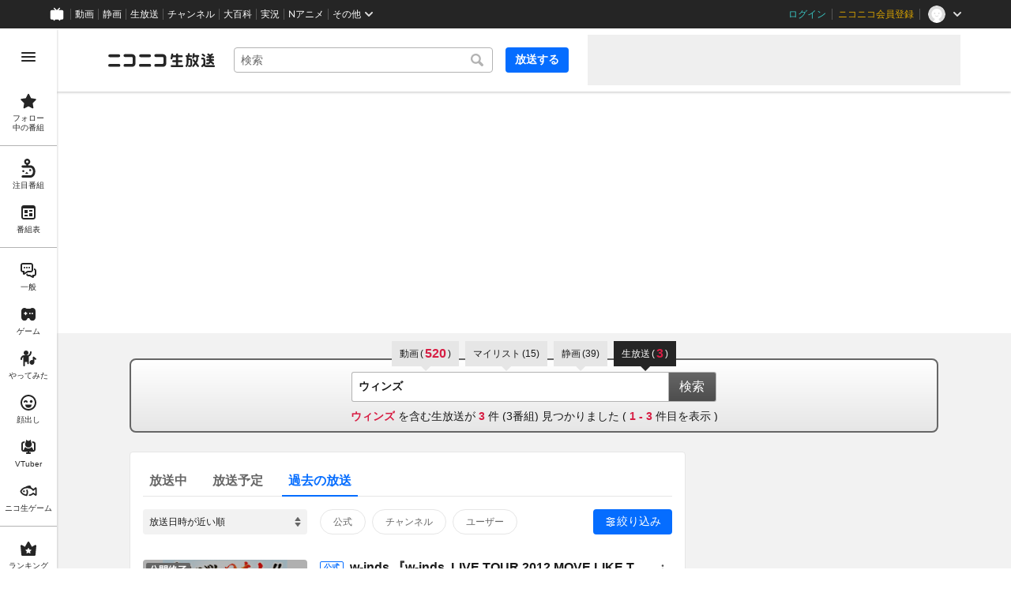

--- FILE ---
content_type: image/svg+xml
request_url: https://nicolive.cdn.nimg.jp/relive/party1-static/nicolive/item/gear_icon.d4b3f.svg
body_size: 1390
content:
<?xml version="1.0" encoding="UTF-8" standalone="no"?><!DOCTYPE svg PUBLIC "-//W3C//DTD SVG 1.1//EN" "http://www.w3.org/Graphics/SVG/1.1/DTD/svg11.dtd"><svg width="100%" height="100%" viewBox="0 0 100 100" version="1.1" xmlns="http://www.w3.org/2000/svg" xmlns:xlink="http://www.w3.org/1999/xlink" xml:space="preserve" style="fill-rule:evenodd;clip-rule:evenodd;stroke-linejoin:round;stroke-miterlimit:1.41421;"><path d="M56.511,3.161c-0.4,-1.721 -1.882,-2.976 -3.645,-3.087c-1.909,-0.101 -3.823,-0.101 -5.731,0.008c-1.76,0.111 -3.239,1.363 -3.638,3.081c-0.722,3.07 -1.85,7.923 -2.503,10.734c-0.312,1.343 -1.294,2.43 -2.598,2.877c-1.259,0.432 -2.49,0.941 -3.688,1.519c-1.236,0.605 -2.696,0.53 -3.864,-0.197c-2.454,-1.519 -6.683,-4.153 -9.361,-5.82c-1.499,-0.934 -3.435,-0.774 -4.76,0.394c-1.421,1.279 -2.774,2.632 -4.046,4.059c-1.166,1.322 -1.327,3.253 -0.394,4.75c1.66,2.682 4.294,6.911 5.82,9.36c0.729,1.171 0.803,2.634 0.198,3.872c-0.586,1.195 -1.095,2.426 -1.534,3.682c-0.447,1.302 -1.532,2.281 -2.872,2.593c-2.809,0.661 -7.662,1.789 -10.734,2.503c-1.721,0.4 -2.976,1.882 -3.087,3.645c-0.101,1.909 -0.101,3.823 0.008,5.731c0.111,1.76 1.363,3.239 3.081,3.638c3.07,0.722 7.923,1.85 10.734,2.503c1.343,0.312 2.43,1.294 2.877,2.598c0.432,1.259 0.941,2.49 1.519,3.688c0.605,1.236 0.53,2.696 -0.197,3.864c-1.519,2.454 -4.153,6.683 -5.82,9.361c-0.934,1.499 -0.774,3.435 0.394,4.76c1.279,1.421 2.632,2.774 4.059,4.046c1.322,1.166 3.253,1.327 4.75,0.394c2.682,-1.66 6.911,-4.294 9.36,-5.82c1.171,-0.729 2.634,-0.803 3.872,-0.198c1.195,0.586 2.426,1.095 3.682,1.534c1.302,0.447 2.281,1.532 2.593,2.872c0.661,2.809 1.789,7.662 2.503,10.734c0.4,1.721 1.882,2.976 3.645,3.087c1.909,0.101 3.823,0.101 5.731,-0.008c1.76,-0.111 3.239,-1.363 3.638,-3.081c0.722,-3.07 1.85,-7.923 2.503,-10.734c0.312,-1.343 1.294,-2.43 2.598,-2.877c1.259,-0.432 2.49,-0.941 3.688,-1.519c1.236,-0.605 2.696,-0.53 3.864,0.197c2.454,1.519 6.683,4.153 9.361,5.82c1.499,0.934 3.435,0.774 4.76,-0.394c1.421,-1.279 2.774,-2.632 4.046,-4.059c1.166,-1.322 1.327,-3.253 0.394,-4.75c-1.66,-2.682 -4.294,-6.911 -5.82,-9.36c-0.729,-1.171 -0.803,-2.634 -0.198,-3.872c0.586,-1.195 1.095,-2.426 1.534,-3.682c0.447,-1.302 1.532,-2.281 2.872,-2.593c2.809,-0.661 7.662,-1.789 10.734,-2.503c1.721,-0.4 2.976,-1.882 3.087,-3.645c0.101,-1.909 0.101,-3.823 -0.008,-5.731c-0.111,-1.76 -1.363,-3.239 -3.081,-3.638c-3.07,-0.722 -7.923,-1.85 -10.734,-2.503c-1.343,-0.312 -2.43,-1.294 -2.877,-2.598c-0.432,-1.259 -0.941,-2.49 -1.519,-3.688c-0.605,-1.236 -0.53,-2.696 0.197,-3.864c1.519,-2.454 4.153,-6.683 5.82,-9.361c0.934,-1.499 0.774,-3.435 -0.394,-4.76c-1.279,-1.421 -2.632,-2.774 -4.059,-4.046c-1.322,-1.166 -3.253,-1.327 -4.75,-0.394c-2.682,1.66 -6.911,4.294 -9.36,5.82c-1.171,0.729 -2.634,0.803 -3.872,0.198c-1.195,-0.586 -2.426,-1.095 -3.682,-1.534c-1.302,-0.447 -2.281,-1.532 -2.593,-2.872c-0.661,-2.809 -1.789,-7.662 -2.503,-10.734ZM50,30.158c0,0 0,0 0,0c10.951,0 19.842,8.891 19.842,19.842c0,0 0,0 0,0c0,10.951 -8.891,19.842 -19.842,19.842c0,0 0,0 0,0c-10.951,0 -19.842,-8.891 -19.842,-19.842c0,0 0,0 0,0c0,-10.951 8.891,-19.842 19.842,-19.842Z"/></svg>


--- FILE ---
content_type: image/svg+xml
request_url: https://nicolive.cdn.nimg.jp/relive/party1-static/nicolive/item/letter_icon.bd3c1.svg
body_size: 209
content:
<svg viewBox="0 0 100 72" xmlns="http://www.w3.org/2000/svg"><path d="M100 8a8 8 0 0 0-8-8H8a8 8 0 0 0-8 8v56a8 8 0 0 0 8 8h84a8 8 0 0 0 8-8V8zm-16.459 4.804a3.998 3.998 0 0 1 5.968 1.991l.432 1.207a4 4 0 0 1-1.563 4.688L52.202 44.548a4 4 0 0 1-4.404 0L11.622 20.69a4 4 0 0 1-1.563-4.688l.432-1.207a3.998 3.998 0 0 1 5.968-1.991L50 34.925l33.541-22.121z"></path></svg>


--- FILE ---
content_type: application/javascript
request_url: https://nicolive.cdn.nimg.jp/relive/party1-bin/party1-static_v29.3.1.66daa.js
body_size: 12333
content:
(()=>{"use strict";var o={};o.d=(e,n)=>{for(var i in n)o.o(n,i)&&!o.o(e,i)&&Object.defineProperty(e,i,{enumerable:!0,get:n[i]})},o.o=(o,e)=>Object.prototype.hasOwnProperty.call(o,e),o.r=o=>{"undefined"!=typeof Symbol&&Symbol.toStringTag&&Object.defineProperty(o,Symbol.toStringTag,{value:"Module"}),Object.defineProperty(o,"__esModule",{value:!0})};var e={};function n(){return{"coe/1.0.22/prod/engines/engine.min.js":"coe/1.0.22/prod/engines/engine.min.js","coe/1.0.22/prod/games/questionnaire/game.json":"coe/1.0.22/prod/games/questionnaire/game.json","coe/1.0.22/prod/games/questionnaire/image/images.png":"coe/1.0.22/prod/games/questionnaire/image/images.png","coe/1.0.22/prod/games/questionnaire/script/bundle.js":"coe/1.0.22/prod/games/questionnaire/script/bundle.js","coe/1.0.22/prod/games/questionnaire/script/HoverPlugin.js":"coe/1.0.22/prod/games/questionnaire/script/HoverPlugin.js","coe/1.0.22/prod/games/questionnaire/script/main.js":"coe/1.0.22/prod/games/questionnaire/script/main.js","coe/1.0.22/prod/questionnaire.json":"coe/1.0.22/prod/questionnaire.json","dev_only/coe/1.0.22/alpha/engines/engine.js":"dev_only/coe/1.0.22/alpha/engines/engine.js","dev_only/coe/1.0.22/alpha/games/questionnaire/game.json":"dev_only/coe/1.0.22/alpha/games/questionnaire/game.json","dev_only/coe/1.0.22/alpha/games/questionnaire/image/images.png":"dev_only/coe/1.0.22/alpha/games/questionnaire/image/images.png","dev_only/coe/1.0.22/alpha/games/questionnaire/script/bundle.js":"dev_only/coe/1.0.22/alpha/games/questionnaire/script/bundle.js","dev_only/coe/1.0.22/alpha/games/questionnaire/script/HoverPlugin.js":"dev_only/coe/1.0.22/alpha/games/questionnaire/script/HoverPlugin.js","dev_only/coe/1.0.22/alpha/games/questionnaire/script/main.js":"dev_only/coe/1.0.22/alpha/games/questionnaire/script/main.js","dev_only/coe/1.0.22/alpha/questionnaire.json":"dev_only/coe/1.0.22/alpha/questionnaire.json","dev_only/coe/1.0.22/feature/engines/engine.js":"dev_only/coe/1.0.22/feature/engines/engine.js","dev_only/coe/1.0.22/feature/games/questionnaire/game.json":"dev_only/coe/1.0.22/feature/games/questionnaire/game.json","dev_only/coe/1.0.22/feature/games/questionnaire/image/images.png":"dev_only/coe/1.0.22/feature/games/questionnaire/image/images.png","dev_only/coe/1.0.22/feature/games/questionnaire/script/bundle.js":"dev_only/coe/1.0.22/feature/games/questionnaire/script/bundle.js","dev_only/coe/1.0.22/feature/games/questionnaire/script/HoverPlugin.js":"dev_only/coe/1.0.22/feature/games/questionnaire/script/HoverPlugin.js","dev_only/coe/1.0.22/feature/games/questionnaire/script/main.js":"dev_only/coe/1.0.22/feature/games/questionnaire/script/main.js","dev_only/coe/1.0.22/feature/questionnaire.json":"dev_only/coe/1.0.22/feature/questionnaire.json","dev_only/coe/1.0.22/local/engines/engine.js":"dev_only/coe/1.0.22/local/engines/engine.js","dev_only/coe/1.0.22/local/games/questionnaire/game.json":"dev_only/coe/1.0.22/local/games/questionnaire/game.json","dev_only/coe/1.0.22/local/games/questionnaire/image/images.png":"dev_only/coe/1.0.22/local/games/questionnaire/image/images.png","dev_only/coe/1.0.22/local/games/questionnaire/script/bundle.js":"dev_only/coe/1.0.22/local/games/questionnaire/script/bundle.js","dev_only/coe/1.0.22/local/games/questionnaire/script/HoverPlugin.js":"dev_only/coe/1.0.22/local/games/questionnaire/script/HoverPlugin.js","dev_only/coe/1.0.22/local/games/questionnaire/script/main.js":"dev_only/coe/1.0.22/local/games/questionnaire/script/main.js","dev_only/coe/1.0.22/local/questionnaire.json":"dev_only/coe/1.0.22/local/questionnaire.json","dev_only/coe/1.0.22/stable/engines/engine.js":"dev_only/coe/1.0.22/stable/engines/engine.js","dev_only/coe/1.0.22/stable/games/questionnaire/game.json":"dev_only/coe/1.0.22/stable/games/questionnaire/game.json","dev_only/coe/1.0.22/stable/games/questionnaire/image/images.png":"dev_only/coe/1.0.22/stable/games/questionnaire/image/images.png","dev_only/coe/1.0.22/stable/games/questionnaire/script/bundle.js":"dev_only/coe/1.0.22/stable/games/questionnaire/script/bundle.js","dev_only/coe/1.0.22/stable/games/questionnaire/script/HoverPlugin.js":"dev_only/coe/1.0.22/stable/games/questionnaire/script/HoverPlugin.js","dev_only/coe/1.0.22/stable/games/questionnaire/script/main.js":"dev_only/coe/1.0.22/stable/games/questionnaire/script/main.js","dev_only/coe/1.0.22/stable/questionnaire.json":"dev_only/coe/1.0.22/stable/questionnaire.json","dev_only/coe/1.0.22/stage/engines/engine.min.js":"dev_only/coe/1.0.22/stage/engines/engine.min.js","dev_only/coe/1.0.22/stage/games/questionnaire/game.json":"dev_only/coe/1.0.22/stage/games/questionnaire/game.json","dev_only/coe/1.0.22/stage/games/questionnaire/image/images.png":"dev_only/coe/1.0.22/stage/games/questionnaire/image/images.png","dev_only/coe/1.0.22/stage/games/questionnaire/script/bundle.js":"dev_only/coe/1.0.22/stage/games/questionnaire/script/bundle.js","dev_only/coe/1.0.22/stage/games/questionnaire/script/HoverPlugin.js":"dev_only/coe/1.0.22/stage/games/questionnaire/script/HoverPlugin.js","dev_only/coe/1.0.22/stage/games/questionnaire/script/main.js":"dev_only/coe/1.0.22/stage/games/questionnaire/script/main.js","dev_only/coe/1.0.22/stage/questionnaire.json":"dev_only/coe/1.0.22/stage/questionnaire.json","dev_only/video/bbHls/bbHls.m3u8":"dev_only/video/bbHls/bbHls.m3u8","dev_only/video/bbHls/bbHls_0000.ts":"dev_only/video/bbHls/bbHls_0000.ts","garage/hint.svg":"garage/hint.55677.svg","images/common/empty-common-illust.svg":"images/common/empty-common-illust.2f63a.svg","images/common/favicon.ico":"images/common/favicon.afada.ico","images/common/maintenance-namaco.svg":"images/common/maintenance-namaco.ec022.svg","images/common/nicolive-logo.svg":"images/common/nicolive-logo.241e6.svg","images/common/nicolive-logo_white.svg":"images/common/nicolive-logo_white.e9405.svg","images/common/niconico-logo.svg":"images/common/niconico-logo.0b0f4.svg","images/common/not-found-illust.svg":"images/common/not-found-illust.2b705.svg","images/common/og-image.png":"images/common/og-image.406ab.png","images/component/alert-dialog/recommend-app_sp.png":"images/component/alert-dialog/recommend-app_sp.ed57d.png","images/component/alert-dialog/recommend-app_sp_ios_comment_rendering.png":"images/component/alert-dialog/recommend-app_sp_ios_comment_rendering.bbdb4.png","images/component/channel-summary/dummy-thumbnail.png":"images/component/channel-summary/dummy-thumbnail.fafcc.png","images/component/confirm-dialog/twitter-confirm-dialog.png":"images/component/confirm-dialog/twitter-confirm-dialog.7ef4a.png","images/component/creator-support-appeal-balloon/creator-support_heart.png":"images/component/creator-support-appeal-balloon/creator-support_heart.7a907.png","images/component/ichiba-counter/icon/error.png":"images/component/ichiba-counter/icon/error.8a656.png","images/component/ichiba-counter/icon/gift.png":"images/component/ichiba-counter/icon/gift.6645e.png","images/component/ichiba-counter/icon/nicoad.png":"images/component/ichiba-counter/icon/nicoad.31f74.png","images/component/ichiba-counter/pushed-outside-baloon.svg":"images/component/ichiba-counter/pushed-outside-baloon.1aa58.svg","images/component/ichiba-counter/smoke-effect.png":"images/component/ichiba-counter/smoke-effect.9533a.png","images/component/konomi-tag-promotion-panel/promotion-image.png":"images/component/konomi-tag-promotion-panel/promotion-image.c445d.png","images/component/konomi-tag-promotion-panel/promotion-image_recent.png":"images/component/konomi-tag-promotion-panel/promotion-image_recent.aca6d.png","images/component/konomi-tag-promotion-panel/promotion-image_watch.png":"images/component/konomi-tag-promotion-panel/promotion-image_watch.6980c.png","images/component/konomi-tag-setting-panel/empty-illust.svg":"images/component/konomi-tag-setting-panel/empty-illust.86f1b.svg","images/component/leo-player/indicate-animation.gif":"images/component/leo-player/indicate-animation.d8d50.gif","images/component/leo-player/program-comment-enlightenment-illustration.svg":"images/component/leo-player/program-comment-enlightenment-illustration.f2a62.svg","images/component/nafuda-comment-enlightenment-tips-balloon/nafuda-comment-illustration.png":"images/component/nafuda-comment-enlightenment-tips-balloon/nafuda-comment-illustration.75437.png","images/component/program-broadcaster-follower-only-comment-mode-introduction-panel/illustration.png":"images/component/program-broadcaster-follower-only-comment-mode-introduction-panel/illustration.149f5.png","images/component/program-card/default-thumbnail.svg":"images/component/program-card/default-thumbnail.4039c.svg","images/component/program-card/sensitive-thumbnail.svg":"images/component/program-card/sensitive-thumbnail.e9b57.svg","images/component/program-gift-information/background_sunburst.svg":"images/component/program-gift-information/background_sunburst.2cf21.svg","images/component/program-gift-information/character_left.svg":"images/component/program-gift-information/character_left.36e20.svg","images/component/program-gift-information/character_right.svg":"images/component/program-gift-information/character_right.fbc4e.svg","images/component/program-gift-information/up_icon.svg":"images/component/program-gift-information/up_icon.15646.svg","images/component/program-moderator-notification-panel/arrow_right.svg":"images/component/program-moderator-notification-panel/arrow_right.337a4.svg","images/component/recommend-panel/empty-pattern.png":"images/component/recommend-panel/empty-pattern.6861b.png","images/component/site-side-bar/01_followed_ch.svg":"images/component/site-side-bar/01_followed_ch.731a6.svg","images/component/site-side-bar/02_namaco.svg":"images/component/site-side-bar/02_namaco.6e15d.svg","images/component/site-side-bar/03_timetable.svg":"images/component/site-side-bar/03_timetable.c8edd.svg","images/component/site-side-bar/04_chat.svg":"images/component/site-side-bar/04_chat.1c18c.svg","images/component/site-side-bar/05_game.svg":"images/component/site-side-bar/05_game.9f046.svg","images/component/site-side-bar/06_dance.svg":"images/component/site-side-bar/06_dance.55423.svg","images/component/site-side-bar/07_face.svg":"images/component/site-side-bar/07_face.16fa3.svg","images/component/site-side-bar/08_vtuber.svg":"images/component/site-side-bar/08_vtuber.7d6c9.svg","images/component/site-side-bar/08a_content-cut.svg":"images/component/site-side-bar/08a_content-cut.15f8a.svg","images/component/site-side-bar/09_namagame.svg":"images/component/site-side-bar/09_namagame.dc28d.svg","images/component/site-side-bar/10_movie.svg":"images/component/site-side-bar/10_movie.58b24.svg","images/component/site-side-bar/11_totsumachi.svg":"images/component/site-side-bar/11_totsumachi.cffc4.svg","images/component/site-side-bar/12_ranking.svg":"images/component/site-side-bar/12_ranking.3c9c2.svg","images/component/site-side-bar/13_konomi.svg":"images/component/site-side-bar/13_konomi.de6a3.svg","images/component/site-side-bar/14_history.svg":"images/component/site-side-bar/14_history.b6d3b.svg","images/component/site-side-bar/15_timeshift.svg":"images/component/site-side-bar/15_timeshift.8367b.svg","images/component/site-side-bar/16_niconico-jikkyou.svg":"images/component/site-side-bar/16_niconico-jikkyou.0452b.svg","images/component/site-side-bar/17_n-anime.svg":"images/component/site-side-bar/17_n-anime.e2e95.svg","images/component/user-support-widget/tutorial-panel/program-broadcast/complete-program-create.png":"images/component/user-support-widget/tutorial-panel/program-broadcast/complete-program-create.0a466.png","images/component/user-support-widget/tutorial-panel/program-broadcast/ready-to-broadcast.png":"images/component/user-support-widget/tutorial-panel/program-broadcast/ready-to-broadcast.a94a5.png","images/component/user-support-widget/tutorial-panel/program-broadcast/stream-setting.png":"images/component/user-support-widget/tutorial-panel/program-broadcast/stream-setting.a83fe.png","images/page/create/program_stream_quality_setting_appeal_image.png":"images/page/create/program_stream_quality_setting_appeal_image.1b132.png","images/page/create/program_thumbnail_setting_appeal_image.png":"images/page/create/program_thumbnail_setting_appeal_image.174af.png","images/page/create/program_visibility_setting_appeal_image.png":"images/page/create/program_visibility_setting_appeal_image.ca1cc.png","images/page/create/rookie_welcome_illust.png":"images/page/create/rookie_welcome_illust.b9a55.png","images/page/create/tutorial_banner.png":"images/page/create/tutorial_banner.ecda3.png","images/page/create/user_cpp_application_setting_appeal_image.png":"images/page/create/user_cpp_application_setting_appeal_image.85bff.png","images/page/create/user_cpp_immediate_pay_setting_appeal_image.png":"images/page/create/user_cpp_immediate_pay_setting_appeal_image.0b748.png","images/page/external-watch/comment-hidden.svg":"images/page/external-watch/comment-hidden.ef02d.svg","images/page/external-watch/comment-visible.svg":"images/page/external-watch/comment-visible.d3a21.svg","images/page/external-watch/count-comments.svg":"images/page/external-watch/count-comments.55486.svg","images/page/external-watch/count-visitors.svg":"images/page/external-watch/count-visitors.f0744.svg","images/page/external-watch/default-bg.jpg":"images/page/external-watch/default-bg.1fa65.jpg","images/page/external-watch/initializing.svg":"images/page/external-watch/initializing.d53f7.svg","images/page/external-watch/live.svg":"images/page/external-watch/live.8583c.svg","images/page/external-watch/mute-button.svg":"images/page/external-watch/mute-button.250ab.svg","images/page/external-watch/mute.svg":"images/page/external-watch/mute.e5446.svg","images/page/external-watch/pause.svg":"images/page/external-watch/pause.4b158.svg","images/page/external-watch/reload.svg":"images/page/external-watch/reload.76e9f.svg","images/page/external-watch/tvchan-play-button.svg":"images/page/external-watch/tvchan-play-button.9b14d.svg","images/page/external-watch/tvchan-symbol.svg":"images/page/external-watch/tvchan-symbol.c241c.svg","images/page/external-watch/undefined.svg":"images/page/external-watch/undefined.f9962.svg","images/page/external-watch/volume.svg":"images/page/external-watch/volume.f810d.svg","images/page/feature/pickup-namaco_sp.png":"images/page/feature/pickup-namaco_sp.674fd.png","images/page/purchased-history/dwango-ticket.jpg":"images/page/purchased-history/dwango-ticket.50114.jpg","images/page/timetable/icon_play.png":"images/page/timetable/icon_play.d4c82.png","images/page/timetable/item.png":"images/page/timetable/item.2bbb9.png","images/page/timetable/onair.png":"images/page/timetable/onair.beb6d.png","images/page/timetable/sprite_arrow.png":"images/page/timetable/sprite_arrow.7c876.png","images/page/timetable/timetable_header.png":"images/page/timetable/timetable_header.41a5a.png","images/page/timetable/timetable_nav_footer.png":"images/page/timetable/timetable_nav_footer.6986a.png","images/page/timetable/timetable_nav_header.png":"images/page/timetable/timetable_nav_header.4debc.png","images/page/top/banner/konomi-tag_broadcaster-recommend_bg.png":"images/page/top/banner/konomi-tag_broadcaster-recommend_bg.29441.png","images/page/top/banner/konomi-tag_broadcaster-recommend_illust.png":"images/page/top/banner/konomi-tag_broadcaster-recommend_illust.a57ab.png","images/page/watch/banner/app-dl.png":"images/page/watch/banner/app-dl.0e885.png","images/page/watch/banner/app-dl_sp.png":"images/page/watch/banner/app-dl_sp.27daf.png","images/page/watch/banner/nair-download-newlabel.png":"images/page/watch/banner/nair-download-newlabel.a194b.png","images/page/watch/banner/nair-download.png":"images/page/watch/banner/nair-download.897a2.png","images/page/watch/banner/premium-merit_official.png":"images/page/watch/banner/premium-merit_official.57445.png","images/page/watch/banner/premium-merit_official_sp.png":"images/page/watch/banner/premium-merit_official_sp.32871.png","images/page/watch/banner/premium-merit_user.png":"images/page/watch/banner/premium-merit_user.2681a.png","images/page/watch/banner/premium-merit_user_sp.png":"images/page/watch/banner/premium-merit_user_sp.188b8.png","images/page/watch/emotion-beta-tutorial.png":"images/page/watch/emotion-beta-tutorial.063ce.png","images/page/watch/follow-notification-image-guide-v2-without-common-header.jpg":"images/page/watch/follow-notification-image-guide-v2-without-common-header.1dcdd.jpg","images/page/watch/follow-notification-image-guide-v2.jpg":"images/page/watch/follow-notification-image-guide-v2.4ba58.jpg","images/page/watch/follow-notification-image-guide.png":"images/page/watch/follow-notification-image-guide.faabb.png","images/page/watch/planning-event/chokaigi2021-bg-body-left.png":"images/page/watch/planning-event/chokaigi2021-bg-body-left.e7078.png","images/page/watch/planning-event/chokaigi2021-bg-body-right.png":"images/page/watch/planning-event/chokaigi2021-bg-body-right.6de4c.png","images/page/watch/planning-event/chokaigi2021-bg-foot-left.svg":"images/page/watch/planning-event/chokaigi2021-bg-foot-left.70d9f.svg","images/page/watch/planning-event/chokaigi2021-bg-foot-right.svg":"images/page/watch/planning-event/chokaigi2021-bg-foot-right.ace58.svg","images/page/watch/planning-event/chokaigi2021-logo.svg":"images/page/watch/planning-event/chokaigi2021-logo.4e4a3.svg","images/page/watch/premium-merit-chaseplay.png":"images/page/watch/premium-merit-chaseplay.8845b.png","images/page/watch/premium-merit-experimental-feature.png":"images/page/watch/premium-merit-experimental-feature.faf54.png","images/page/watch/troll-enquete_thanks.png":"images/page/watch/troll-enquete_thanks.eee9d.png","nicolive-v2/action/backward_10_icon_border.svg":"nicolive-v2/action/backward_10_icon_border.23421.svg","nicolive-v2/action/backward_10_icon_fill.svg":"nicolive-v2/action/backward_10_icon_fill.b4463.svg","nicolive-v2/action/backward_15_icon_border.svg":"nicolive-v2/action/backward_15_icon_border.acc2e.svg","nicolive-v2/action/backward_15_icon_fill.svg":"nicolive-v2/action/backward_15_icon_fill.435fc.svg","nicolive-v2/action/backward_30_icon_border.svg":"nicolive-v2/action/backward_30_icon_border.b11ba.svg","nicolive-v2/action/backward_30_icon_fill.svg":"nicolive-v2/action/backward_30_icon_fill.b8b05.svg","nicolive-v2/action/backward_5_icon_border.svg":"nicolive-v2/action/backward_5_icon_border.8911c.svg","nicolive-v2/action/backward_5_icon_fill.svg":"nicolive-v2/action/backward_5_icon_fill.57cb5.svg","nicolive-v2/action/backward_icon_border.svg":"nicolive-v2/action/backward_icon_border.0235b.svg","nicolive-v2/action/backward_icon_fill.svg":"nicolive-v2/action/backward_icon_fill.9493a.svg","nicolive-v2/action/copy_icon_border.svg":"nicolive-v2/action/copy_icon_border.38745.svg","nicolive-v2/action/copy_icon_fill.svg":"nicolive-v2/action/copy_icon_fill.1f691.svg","nicolive-v2/action/edit_icon_border.svg":"nicolive-v2/action/edit_icon_border.02057.svg","nicolive-v2/action/edit_icon_fill.svg":"nicolive-v2/action/edit_icon_fill.d95e8.svg","nicolive-v2/action/expand_icon_border.svg":"nicolive-v2/action/expand_icon_border.3918f.svg","nicolive-v2/action/expand_icon_fill.svg":"nicolive-v2/action/expand_icon_fill.119e2.svg","nicolive-v2/action/forward_10_icon_border.svg":"nicolive-v2/action/forward_10_icon_border.9091d.svg","nicolive-v2/action/forward_10_icon_fill.svg":"nicolive-v2/action/forward_10_icon_fill.9a3af.svg","nicolive-v2/action/forward_15_icon_border.svg":"nicolive-v2/action/forward_15_icon_border.badd3.svg","nicolive-v2/action/forward_15_icon_fill.svg":"nicolive-v2/action/forward_15_icon_fill.97fbd.svg","nicolive-v2/action/forward_30_icon_border.svg":"nicolive-v2/action/forward_30_icon_border.7c7e8.svg","nicolive-v2/action/forward_30_icon_fill.svg":"nicolive-v2/action/forward_30_icon_fill.e6184.svg","nicolive-v2/action/forward_5_icon_border.svg":"nicolive-v2/action/forward_5_icon_border.4b939.svg","nicolive-v2/action/forward_5_icon_fill.svg":"nicolive-v2/action/forward_5_icon_fill.01a19.svg","nicolive-v2/action/open-in-new_window_icon_border.svg":"nicolive-v2/action/open-in-new_window_icon_border.6913f.svg","nicolive-v2/action/open-in-new_window_icon_fill.svg":"nicolive-v2/action/open-in-new_window_icon_fill.9cac7.svg","nicolive-v2/action/pause_icon_border.svg":"nicolive-v2/action/pause_icon_border.657d3.svg","nicolive-v2/action/pause_icon_fill.svg":"nicolive-v2/action/pause_icon_fill.0d023.svg","nicolive-v2/action/play_icon_border.svg":"nicolive-v2/action/play_icon_border.6ea62.svg","nicolive-v2/action/play_icon_fill.svg":"nicolive-v2/action/play_icon_fill.18f02.svg","nicolive-v2/action/reload_icon_border.svg":"nicolive-v2/action/reload_icon_border.184f1.svg","nicolive-v2/action/reload_icon_fill.svg":"nicolive-v2/action/reload_icon_fill.5a7c3.svg","nicolive-v2/action/share_icon_border.svg":"nicolive-v2/action/share_icon_border.68dd4.svg","nicolive-v2/action/share_icon_fill.svg":"nicolive-v2/action/share_icon_fill.adc9b.svg","nicolive-v2/action/shrink_icon_border.svg":"nicolive-v2/action/shrink_icon_border.d0a5e.svg","nicolive-v2/action/shrink_icon_fill.svg":"nicolive-v2/action/shrink_icon_fill.29fa4.svg","nicolive-v2/action/undo_icon_border.svg":"nicolive-v2/action/undo_icon_border.68248.svg","nicolive-v2/item/adjuster_icon_border.svg":"nicolive-v2/item/adjuster_icon_border.1fed6.svg","nicolive-v2/item/adjuster_icon_fill.svg":"nicolive-v2/item/adjuster_icon_fill.0e11f.svg","nicolive-v2/item/calendar_icon_border.svg":"nicolive-v2/item/calendar_icon_border.0a1a3.svg","nicolive-v2/item/calendar_icon_fill.svg":"nicolive-v2/item/calendar_icon_fill.795a7.svg","nicolive-v2/item/crown_icon_border.svg":"nicolive-v2/item/crown_icon_border.61c3f.svg","nicolive-v2/item/crown_icon_fill.svg":"nicolive-v2/item/crown_icon_fill.358dd.svg","nicolive-v2/item/eye_icon_border.svg":"nicolive-v2/item/eye_icon_border.6f508.svg","nicolive-v2/item/eye_icon_fill.svg":"nicolive-v2/item/eye_icon_fill.7f298.svg","nicolive-v2/item/eye_slash_icon_border.svg":"nicolive-v2/item/eye_slash_icon_border.708b6.svg","nicolive-v2/item/eye_slash_icon_fill.svg":"nicolive-v2/item/eye_slash_icon_fill.1facd.svg","nicolive-v2/item/gear_icon_border.svg":"nicolive-v2/item/gear_icon_border.49e10.svg","nicolive-v2/item/gear_icon_fill.svg":"nicolive-v2/item/gear_icon_fill.25144.svg","nicolive-v2/item/letter_icon_border.svg":"nicolive-v2/item/letter_icon_border.e5c68.svg","nicolive-v2/item/letter_icon_fill.svg":"nicolive-v2/item/letter_icon_fill.a16ff.svg","nicolive-v2/item/list_icon_border.svg":"nicolive-v2/item/list_icon_border.da41f.svg","nicolive-v2/item/list_icon_fill.svg":"nicolive-v2/item/list_icon_fill.e5b40.svg","nicolive-v2/item/rotary-beacon-light_icon_border.svg":"nicolive-v2/item/rotary-beacon-light_icon_border.6ec4b.svg","nicolive-v2/item/shield_plus_icon_border.svg":"nicolive-v2/item/shield_plus_icon_border.006c4.svg","nicolive-v2/item/shield_slash_icon_border.svg":"nicolive-v2/item/shield_slash_icon_border.0396c.svg","nicolive-v2/item/speaker_cross_icon_border.svg":"nicolive-v2/item/speaker_cross_icon_border.903c0.svg","nicolive-v2/item/speaker_cross_icon_fill.svg":"nicolive-v2/item/speaker_cross_icon_fill.b441c.svg","nicolive-v2/item/speaker_wave_icon_border.svg":"nicolive-v2/item/speaker_wave_icon_border.89fa8.svg","nicolive-v2/item/speaker_wave_icon_fill.svg":"nicolive-v2/item/speaker_wave_icon_fill.51553.svg","nicolive-v2/item/speech-bubble_arrow_icon_border.svg":"nicolive-v2/item/speech-bubble_arrow_icon_border.b2e6c.svg","nicolive-v2/item/speech-bubble_arrow_icon_fill.svg":"nicolive-v2/item/speech-bubble_arrow_icon_fill.8fe69.svg","nicolive-v2/item/speech-bubble_ban_icon_border.svg":"nicolive-v2/item/speech-bubble_ban_icon_border.513c3.svg","nicolive-v2/item/speech-bubble_ban_icon_fill.svg":"nicolive-v2/item/speech-bubble_ban_icon_fill.2da47.svg","nicolive-v2/item/speech-bubble_cross_icon_border.svg":"nicolive-v2/item/speech-bubble_cross_icon_border.1c93d.svg","nicolive-v2/item/speech-bubble_cross_icon_fill.svg":"nicolive-v2/item/speech-bubble_cross_icon_fill.df252.svg","nicolive-v2/item/speech-bubble_gear_icon_border.svg":"nicolive-v2/item/speech-bubble_gear_icon_border.1813e.svg","nicolive-v2/item/speech-bubble_gear_icon_fill.svg":"nicolive-v2/item/speech-bubble_gear_icon_fill.6a6d0.svg","nicolive-v2/item/speech-bubble_icon_border.svg":"nicolive-v2/item/speech-bubble_icon_border.b858e.svg","nicolive-v2/item/speech-bubble_icon_fill.svg":"nicolive-v2/item/speech-bubble_icon_fill.aa2a5.svg","nicolive-v2/item/tile_icon_border.svg":"nicolive-v2/item/tile_icon_border.2cb48.svg","nicolive-v2/item/tile_icon_fill.svg":"nicolive-v2/item/tile_icon_fill.a8eae.svg","nicolive-v2/item/trash_icon_border.svg":"nicolive-v2/item/trash_icon_border.ac25b.svg","nicolive-v2/item/trash_icon_fill.svg":"nicolive-v2/item/trash_icon_fill.97af6.svg","nicolive-v2/item/user_ban_icon_border.svg":"nicolive-v2/item/user_ban_icon_border.7251a.svg","nicolive-v2/item/user_ban_icon_fill.svg":"nicolive-v2/item/user_ban_icon_fill.d0eb5.svg","nicolive-v2/sign/arrow_down_icon_border.svg":"nicolive-v2/sign/arrow_down_icon_border.8beaa.svg","nicolive-v2/sign/arrow_down_icon_fill.svg":"nicolive-v2/sign/arrow_down_icon_fill.0fb1a.svg","nicolive-v2/sign/arrow_left_icon_border.svg":"nicolive-v2/sign/arrow_left_icon_border.62000.svg","nicolive-v2/sign/arrow_left_icon_fill.svg":"nicolive-v2/sign/arrow_left_icon_fill.779bb.svg","nicolive-v2/sign/arrow_right_icon_border.svg":"nicolive-v2/sign/arrow_right_icon_border.73b58.svg","nicolive-v2/sign/arrow_right_icon_fill.svg":"nicolive-v2/sign/arrow_right_icon_fill.d9ec7.svg","nicolive-v2/sign/arrow_up_icon_border.svg":"nicolive-v2/sign/arrow_up_icon_border.b13dd.svg","nicolive-v2/sign/arrow_up_icon_fill.svg":"nicolive-v2/sign/arrow_up_icon_fill.2bea1.svg","nicolive-v2/sign/check_icon_border.svg":"nicolive-v2/sign/check_icon_border.eab27.svg","nicolive-v2/sign/check_icon_fill.svg":"nicolive-v2/sign/check_icon_fill.80ac7.svg","nicolive-v2/sign/cross_icon_border.svg":"nicolive-v2/sign/cross_icon_border.16c06.svg","nicolive-v2/sign/cross_icon_fill.svg":"nicolive-v2/sign/cross_icon_fill.1785d.svg","nicolive-v2/sign/ellipsis_horizon_icon_border.svg":"nicolive-v2/sign/ellipsis_horizon_icon_border.565ea.svg","nicolive-v2/sign/ellipsis_horizon_icon_fill.svg":"nicolive-v2/sign/ellipsis_horizon_icon_fill.7a321.svg","nicolive-v2/sign/ellipsis_vertical_icon_border.svg":"nicolive-v2/sign/ellipsis_vertical_icon_border.fe47d.svg","nicolive-v2/sign/ellipsis_vertical_icon_fill.svg":"nicolive-v2/sign/ellipsis_vertical_icon_fill.848d3.svg","nicolive-v2/sign/plus_icon_border.svg":"nicolive-v2/sign/plus_icon_border.a9512.svg","nicolive-v2/sign/plus_icon_fill.svg":"nicolive-v2/sign/plus_icon_fill.9890b.svg","nicolive-v2/sign/question_icon_border_circle.svg":"nicolive-v2/sign/question_icon_border_circle.2dac2.svg","nicolive-v2/sign/question_icon_fill_circle.svg":"nicolive-v2/sign/question_icon_fill_circle.98262.svg","nicolive-v2/symbol/achievement_legend_frame_graphic.svg":"nicolive-v2/symbol/achievement_legend_frame_graphic.072d7.svg","nicolive-v2/symbol/broadcast-request_icon_border.svg":"nicolive-v2/symbol/broadcast-request_icon_border.2fa78.svg","nicolive-v2/symbol/broadcast-request_icon_fill.svg":"nicolive-v2/symbol/broadcast-request_icon_fill.24e9a.svg","nicolive-v2/symbol/comment-command_big-naka_color_indicator.svg":"nicolive-v2/symbol/comment-command_big-naka_color_indicator.d8c7f.svg","nicolive-v2/symbol/comment-command_big-naka_mono_indicator.svg":"nicolive-v2/symbol/comment-command_big-naka_mono_indicator.e32e0.svg","nicolive-v2/symbol/comment-command_big-shita_color_indicator.svg":"nicolive-v2/symbol/comment-command_big-shita_color_indicator.bb99f.svg","nicolive-v2/symbol/comment-command_big-shita_mono_indicator.svg":"nicolive-v2/symbol/comment-command_big-shita_mono_indicator.906a3.svg","nicolive-v2/symbol/comment-command_big-ue_color_indicator.svg":"nicolive-v2/symbol/comment-command_big-ue_color_indicator.fed7d.svg","nicolive-v2/symbol/comment-command_big-ue_mono_indicator.svg":"nicolive-v2/symbol/comment-command_big-ue_mono_indicator.2dd7f.svg","nicolive-v2/symbol/comment-command_medium-naka_color_indicator.svg":"nicolive-v2/symbol/comment-command_medium-naka_color_indicator.b86ce.svg","nicolive-v2/symbol/comment-command_medium-naka_mono_indicator.svg":"nicolive-v2/symbol/comment-command_medium-naka_mono_indicator.df4fb.svg","nicolive-v2/symbol/comment-command_medium-shita_color_indicator.svg":"nicolive-v2/symbol/comment-command_medium-shita_color_indicator.e746d.svg","nicolive-v2/symbol/comment-command_medium-shita_mono_indicator.svg":"nicolive-v2/symbol/comment-command_medium-shita_mono_indicator.7d9e5.svg","nicolive-v2/symbol/comment-command_medium-ue_color_indicator.svg":"nicolive-v2/symbol/comment-command_medium-ue_color_indicator.ec8aa.svg","nicolive-v2/symbol/comment-command_medium-ue_mono_indicator.svg":"nicolive-v2/symbol/comment-command_medium-ue_mono_indicator.3eb47.svg","nicolive-v2/symbol/comment-command_small-naka_color_indicator.svg":"nicolive-v2/symbol/comment-command_small-naka_color_indicator.811cc.svg","nicolive-v2/symbol/comment-command_small-naka_mono_indicator.svg":"nicolive-v2/symbol/comment-command_small-naka_mono_indicator.799b0.svg","nicolive-v2/symbol/comment-command_small-shita_color_indicator.svg":"nicolive-v2/symbol/comment-command_small-shita_color_indicator.fdf67.svg","nicolive-v2/symbol/comment-command_small-shita_mono_indicator.svg":"nicolive-v2/symbol/comment-command_small-shita_mono_indicator.643a8.svg","nicolive-v2/symbol/comment-command_small-ue_color_indicator.svg":"nicolive-v2/symbol/comment-command_small-ue_color_indicator.31a94.svg","nicolive-v2/symbol/comment-command_small-ue_mono_indicator.svg":"nicolive-v2/symbol/comment-command_small-ue_mono_indicator.74d62.svg","nicolive-v2/symbol/comment-position_naka_2a_indicator.svg":"nicolive-v2/symbol/comment-position_naka_2a_indicator.7806d.svg","nicolive-v2/symbol/comment-position_naka_4a_indicator.svg":"nicolive-v2/symbol/comment-position_naka_4a_indicator.feb3f.svg","nicolive-v2/symbol/comment-position_naka_indicator.svg":"nicolive-v2/symbol/comment-position_naka_indicator.3eefe.svg","nicolive-v2/symbol/comment-position_shita_2a_indicator.svg":"nicolive-v2/symbol/comment-position_shita_2a_indicator.be2dd.svg","nicolive-v2/symbol/comment-position_shita_4a_indicator.svg":"nicolive-v2/symbol/comment-position_shita_4a_indicator.55e9e.svg","nicolive-v2/symbol/comment-position_shita_indicator.svg":"nicolive-v2/symbol/comment-position_shita_indicator.7eaf1.svg","nicolive-v2/symbol/comment-position_ue_2a_indicator.svg":"nicolive-v2/symbol/comment-position_ue_2a_indicator.c516f.svg","nicolive-v2/symbol/comment-position_ue_4a_indicator.svg":"nicolive-v2/symbol/comment-position_ue_4a_indicator.28bae.svg","nicolive-v2/symbol/comment-position_ue_indicator.svg":"nicolive-v2/symbol/comment-position_ue_indicator.f03e9.svg","nicolive-v2/symbol/contents-tree_icon_border.svg":"nicolive-v2/symbol/contents-tree_icon_border.9c36c.svg","nicolive-v2/symbol/contents-tree_icon_fill.svg":"nicolive-v2/symbol/contents-tree_icon_fill.73ac9.svg","nicolive-v2/symbol/emotion_icon_border.svg":"nicolive-v2/symbol/emotion_icon_border.3dd1a.svg","nicolive-v2/symbol/emotion_icon_fill.svg":"nicolive-v2/symbol/emotion_icon_fill.15950.svg","nicolive-v2/symbol/gift_icon_border.svg":"nicolive-v2/symbol/gift_icon_border.0ec86.svg","nicolive-v2/symbol/gift_icon_fill.svg":"nicolive-v2/symbol/gift_icon_fill.4101d.svg","nicolive-v2/symbol/namaco_alternate_thumbnail_graphic.svg":"nicolive-v2/symbol/namaco_alternate_thumbnail_graphic.d0e05.svg","nicolive-v2/symbol/namaco_unknown_result_graphic.svg":"nicolive-v2/symbol/namaco_unknown_result_graphic.e0b4a.svg","nicolive-v2/symbol/nicoad_logo.svg":"nicolive-v2/symbol/nicoad_logo.5b735.svg","nicolive-v2/symbol/nicolive_logo.svg":"nicolive-v2/symbol/nicolive_logo.241e6.svg","nicolive-v2/symbol/nicopedia_defined_icon_graphic_circle.svg":"nicolive-v2/symbol/nicopedia_defined_icon_graphic_circle.1488e.svg","nicolive-v2/symbol/nicopedia_undefined_icon_graphic_circle.svg":"nicolive-v2/symbol/nicopedia_undefined_icon_graphic_circle.b47fb.svg","nicolive-v2/symbol/nicotta_speech-bubble_animation_graphic.svg":"nicolive-v2/symbol/nicotta_speech-bubble_animation_graphic.4798c.svg","nicolive-v2/symbol/player-layout_default_icon_border.svg":"nicolive-v2/symbol/player-layout_default_icon_border.e3a12.svg","nicolive-v2/symbol/player-layout_default_icon_fill.svg":"nicolive-v2/symbol/player-layout_default_icon_fill.3f85e.svg","nicolive-v2/symbol/player-layout_theater_icon_border.svg":"nicolive-v2/symbol/player-layout_theater_icon_border.d76d6.svg","nicolive-v2/symbol/player-layout_theater_icon_fill.svg":"nicolive-v2/symbol/player-layout_theater_icon_fill.b8613.svg","nicolive-v2/symbol/program-status_live_indicator.svg":"nicolive-v2/symbol/program-status_live_indicator.0e922.svg","nicolive-v2/symbol/program-tag-type_category_indicator.svg":"nicolive-v2/symbol/program-tag-type_category_indicator.a235a.svg","nicolive-v2/symbol/sound-only_graphic.svg":"nicolive-v2/symbol/sound-only_graphic.8f9c6.svg","nicolive-v2/symbol/timeshift_icon_border.svg":"nicolive-v2/symbol/timeshift_icon_border.c811b.svg","nicolive-v2/symbol/timeshift_icon_fill.svg":"nicolive-v2/symbol/timeshift_icon_fill.e50ab.svg","nicolive/action/backward_10s_icon.svg":"nicolive/action/backward_10s_icon.a1e17.svg","nicolive/action/backward_15s_icon.svg":"nicolive/action/backward_15s_icon.f4bcd.svg","nicolive/action/backward_30s_icon.svg":"nicolive/action/backward_30s_icon.e0407.svg","nicolive/action/backward_5s_icon.svg":"nicolive/action/backward_5s_icon.1dce8.svg","nicolive/action/backward_icon.svg":"nicolive/action/backward_icon.ed253.svg","nicolive/action/broadcast-end_icon.svg":"nicolive/action/broadcast-end_icon.5354e.svg","nicolive/action/broadcast_icon.svg":"nicolive/action/broadcast_icon.057be.svg","nicolive/action/copy-to-clipboard_icon.svg":"nicolive/action/copy-to-clipboard_icon.a085d.svg","nicolive/action/copy_icon.svg":"nicolive/action/copy_icon.fe65f.svg","nicolive/action/copy_icon_border.svg":"nicolive/action/copy_icon_border.38745.svg","nicolive/action/download_border_icon.svg":"nicolive/action/download_border_icon.b7ee9.svg","nicolive/action/download_fill_icon.svg":"nicolive/action/download_fill_icon.bb7b5.svg","nicolive/action/download_icon_white.svg":"nicolive/action/download_icon_white.9c64e.svg","nicolive/action/edit_icon.svg":"nicolive/action/edit_icon.0c452.svg","nicolive/action/edit_icon_blue.svg":"nicolive/action/edit_icon_blue.cc486.svg","nicolive/action/edit_icon_mono2.svg":"nicolive/action/edit_icon_mono2.1ed5d.svg","nicolive/action/expand_icon.svg":"nicolive/action/expand_icon.94e1f.svg","nicolive/action/forward_10s_icon.svg":"nicolive/action/forward_10s_icon.2651d.svg","nicolive/action/forward_15s_icon.svg":"nicolive/action/forward_15s_icon.68cf6.svg","nicolive/action/forward_30s_icon.svg":"nicolive/action/forward_30s_icon.0eb87.svg","nicolive/action/forward_5s_icon.svg":"nicolive/action/forward_5s_icon.5a663.svg","nicolive/action/open-blank_icon.svg":"nicolive/action/open-blank_icon.85ccc.svg","nicolive/action/open-blank_icon_blue.svg":"nicolive/action/open-blank_icon_blue.e50e3.svg","nicolive/action/pause_icon.svg":"nicolive/action/pause_icon.d2147.svg","nicolive/action/play_icon.svg":"nicolive/action/play_icon.62bfc.svg","nicolive/action/reload_icon.svg":"nicolive/action/reload_icon.4f4ba.svg","nicolive/action/reload_icon_blue.svg":"nicolive/action/reload_icon_blue.3caa6.svg","nicolive/action/share_icon.svg":"nicolive/action/share_icon.98243.svg","nicolive/action/share_icon_mono3.svg":"nicolive/action/share_icon_mono3.11828.svg","nicolive/action/shrink_icon.svg":"nicolive/action/shrink_icon.1bb96.svg","nicolive/action/undo_icon.svg":"nicolive/action/undo_icon.68248.svg","nicolive/animation/lottie/follow.json":"nicolive/animation/lottie/follow.1b3e9.json","nicolive/etc/dummy_icon.svg":"nicolive/etc/dummy_icon.c7bc7.svg","nicolive/item/achievement_hope.svg":"nicolive/item/achievement_hope.3609d.svg","nicolive/item/achievement_legend.svg":"nicolive/item/achievement_legend.8ea9e.svg","nicolive/item/achievement_pleasure.svg":"nicolive/item/achievement_pleasure.57112.svg","nicolive/item/achievement_star.svg":"nicolive/item/achievement_star.d1b29.svg","nicolive/item/adjuster_icon_blue.svg":"nicolive/item/adjuster_icon_blue.2793e.svg","nicolive/item/adjuster_icon_white.svg":"nicolive/item/adjuster_icon_white.959c7.svg","nicolive/item/calendar_icon.svg":"nicolive/item/calendar_icon.16792.svg","nicolive/item/crown_icon.svg":"nicolive/item/crown_icon.4c128.svg","nicolive/item/game-controller_icon_white.svg":"nicolive/item/game-controller_icon_white.2d8c2.svg","nicolive/item/gear_icon.svg":"nicolive/item/gear_icon.d4b3f.svg","nicolive/item/gear_icon_white.svg":"nicolive/item/gear_icon_white.14dfd.svg","nicolive/item/glass_icon.svg":"nicolive/item/glass_icon.1c544.svg","nicolive/item/glass_icon_mono4.svg":"nicolive/item/glass_icon_mono4.11e92.svg","nicolive/item/legendframe.svg":"nicolive/item/legendframe.072d7.svg","nicolive/item/letter_icon.svg":"nicolive/item/letter_icon.bd3c1.svg","nicolive/item/light-bulb_icon.svg":"nicolive/item/light-bulb_icon.a48c0.svg","nicolive/item/picture_icon.svg":"nicolive/item/picture_icon.234c0.svg","nicolive/item/pie-graph_icon.svg":"nicolive/item/pie-graph_icon.28cd6.svg","nicolive/item/radio-waves_icon.svg":"nicolive/item/radio-waves_icon.1df98.svg","nicolive/item/rotary-beacon-light_icon.svg":"nicolive/item/rotary-beacon-light_icon.58f05.svg","nicolive/item/rotary-beacon-light_icon_border.svg":"nicolive/item/rotary-beacon-light_icon_border.6ec4b.svg","nicolive/item/shield_gear_icon.svg":"nicolive/item/shield_gear_icon.5e0ba.svg","nicolive/item/shield_plus_icon.svg":"nicolive/item/shield_plus_icon.783f5.svg","nicolive/item/shield_plus_icon_border.svg":"nicolive/item/shield_plus_icon_border.006c4.svg","nicolive/item/shield_slash_icon.svg":"nicolive/item/shield_slash_icon.1fc17.svg","nicolive/item/shield_slash_icon_border.svg":"nicolive/item/shield_slash_icon_border.0396c.svg","nicolive/item/shield_star_icon.svg":"nicolive/item/shield_star_icon.afd74.svg","nicolive/item/small-window_icon.svg":"nicolive/item/small-window_icon.e0e1d.svg","nicolive/item/speech-bubble_arrow_icon.svg":"nicolive/item/speech-bubble_arrow_icon.9014f.svg","nicolive/item/speech-bubble_arrow_icon_border.svg":"nicolive/item/speech-bubble_arrow_icon_border.b2e6c.svg","nicolive/item/speech-bubble_ban_icon.svg":"nicolive/item/speech-bubble_ban_icon.dcc56.svg","nicolive/item/speech-bubble_ban_icon_v2.svg":"nicolive/item/speech-bubble_ban_icon_v2.17c94.svg","nicolive/item/speech-bubble_ban_icon_v2_fill.svg":"nicolive/item/speech-bubble_ban_icon_v2_fill.17c94.svg","nicolive/item/speech-bubble_gear_icon.svg":"nicolive/item/speech-bubble_gear_icon.94e42.svg","nicolive/item/speech-bubble_icon.svg":"nicolive/item/speech-bubble_icon.3b375.svg","nicolive/item/speech-bubble_icon_mono5.svg":"nicolive/item/speech-bubble_icon_mono5.6b908.svg","nicolive/item/tag_icon.svg":"nicolive/item/tag_icon.24e7f.svg","nicolive/item/ticket_icon_mono5.svg":"nicolive/item/ticket_icon_mono5.aa926.svg","nicolive/item/trash_icon.svg":"nicolive/item/trash_icon.ae179.svg","nicolive/item/trash_icon_border.svg":"nicolive/item/trash_icon_border.ac25b.svg","nicolive/item/user_ban_icon.svg":"nicolive/item/user_ban_icon.ac3a3.svg","nicolive/item/user_ban_icon_border.svg":"nicolive/item/user_ban_icon_border.7251a.svg","nicolive/item/user_icon.svg":"nicolive/item/user_icon.94994.svg","nicolive/item/user_icon_mono5.svg":"nicolive/item/user_icon_mono5.8a22f.svg","nicolive/logo/nicoad_logo.svg":"nicolive/logo/nicoad_logo.5b735.svg","nicolive/logo/nicolive_logo.svg":"nicolive/logo/nicolive_logo.241e6.svg","nicolive/logo/nicolive_logo_white.svg":"nicolive/logo/nicolive_logo_white.e9405.svg","nicolive/shape/around-circle-stroke-arrow_right_icon.svg":"nicolive/shape/around-circle-stroke-arrow_right_icon.7b3fa.svg","nicolive/shape/cross_icon.svg":"nicolive/shape/cross_icon.ef1a4.svg","nicolive/shape/cross_icon_white.svg":"nicolive/shape/cross_icon_white.ebe0e.svg","nicolive/shape/fibonacci-dashed-arrow_down_icon.svg":"nicolive/shape/fibonacci-dashed-arrow_down_icon.0a556.svg","nicolive/shape/hamburger.svg":"nicolive/shape/hamburger.e76bb.svg","nicolive/shape/stroke-arrow_down_icon_white.svg":"nicolive/shape/stroke-arrow_down_icon_white.67a63.svg","nicolive/shape/stroke-arrow_right_icon.svg":"nicolive/shape/stroke-arrow_right_icon.bf821.svg","nicolive/shape/triangle_right_icon_white.svg":"nicolive/shape/triangle_right_icon_white.1f2c2.svg","nicolive/shape/triangle_up_icon.svg":"nicolive/shape/triangle_up_icon.763a5.svg","nicolive/shape/triangle_up_icon_blue.svg":"nicolive/shape/triangle_up_icon_blue.8772c.svg","nicolive/shape/updown_icon.svg":"nicolive/shape/updown_icon.5436d.svg","nicolive/shape/updown_icon_mono3.svg":"nicolive/shape/updown_icon_mono3.1ec84.svg","nicolive/shape/updown_icon_mono4.svg":"nicolive/shape/updown_icon_mono4.1ec84.svg","nicolive/sign/ban_icon.svg":"nicolive/sign/ban_icon.fba30.svg","nicolive/sign/beginner_icon.svg":"nicolive/sign/beginner_icon.57efd.svg","nicolive/sign/check_icon.svg":"nicolive/sign/check_icon.2937a.svg","nicolive/sign/check_icon_blue.svg":"nicolive/sign/check_icon_blue.34ce2.svg","nicolive/sign/check_icon_mono4.svg":"nicolive/sign/check_icon_mono4.4c2f1.svg","nicolive/sign/check_icon_mono5.svg":"nicolive/sign/check_icon_mono5.b80be.svg","nicolive/sign/check_icon_orange.svg":"nicolive/sign/check_icon_orange.0d231.svg","nicolive/sign/check_icon_white.svg":"nicolive/sign/check_icon_white.f149f.svg","nicolive/sign/ellipsis_horizon_icon.svg":"nicolive/sign/ellipsis_horizon_icon.054cd.svg","nicolive/sign/ellipsis_horizon_icon_mono3.svg":"nicolive/sign/ellipsis_horizon_icon_mono3.6060a.svg","nicolive/sign/ellipsis_vertical_icon.svg":"nicolive/sign/ellipsis_vertical_icon.1ec89.svg","nicolive/sign/information_icon.svg":"nicolive/sign/information_icon.86750.svg","nicolive/sign/information_icon_white.svg":"nicolive/sign/information_icon_white.bd886.svg","nicolive/sign/minus_icon.svg":"nicolive/sign/minus_icon.ff775.svg","nicolive/sign/plus_icon.svg":"nicolive/sign/plus_icon.3d979.svg","nicolive/sign/question_icon.svg":"nicolive/sign/question_icon.0eef9.svg","nicolive/sign/reuse_icon.svg":"nicolive/sign/reuse_icon.f2b0d.svg","nicolive/sign/warning_icon.svg":"nicolive/sign/warning_icon.3598c.svg","nicolive/sign/warning_icon_red.svg":"nicolive/sign/warning_icon_red.db411.svg","nicolive/status/comment-visibility-status_invisible_icon.svg":"nicolive/status/comment-visibility-status_invisible_icon.7658e.svg","nicolive/status/comment-visibility-status_visible_icon.svg":"nicolive/status/comment-visibility-status_visible_icon.7e504.svg","nicolive/status/face_angry_icon.svg":"nicolive/status/face_angry_icon.dda0b.svg","nicolive/status/face_expressionless_icon.svg":"nicolive/status/face_expressionless_icon.b5731.svg","nicolive/status/face_neutral_icon.svg":"nicolive/status/face_neutral_icon.353a3.svg","nicolive/status/face_slightly-smiling_icon.svg":"nicolive/status/face_slightly-smiling_icon.4e26f.svg","nicolive/status/face_smiling_icon.svg":"nicolive/status/face_smiling_icon.19599.svg","nicolive/status/font-size_large_icon.svg":"nicolive/status/font-size_large_icon.7973b.svg","nicolive/status/font-size_large_icon_white.svg":"nicolive/status/font-size_large_icon_white.7b209.svg","nicolive/status/font-size_medium_icon.svg":"nicolive/status/font-size_medium_icon.ebffd.svg","nicolive/status/font-size_medium_icon_white.svg":"nicolive/status/font-size_medium_icon_white.84421.svg","nicolive/status/font-size_small_icon.svg":"nicolive/status/font-size_small_icon.3bf3a.svg","nicolive/status/font-size_small_icon_white.svg":"nicolive/status/font-size_small_icon_white.dfd48.svg","nicolive/status/invisible_icon.svg":"nicolive/status/invisible_icon.1facd.svg","nicolive/status/lock-status_locking_icon.svg":"nicolive/status/lock-status_locking_icon.af844.svg","nicolive/status/lock-status_locking_icon_white.svg":"nicolive/status/lock-status_locking_icon_white.9a89d.svg","nicolive/status/lock-status_unlocking_icon.svg":"nicolive/status/lock-status_unlocking_icon.4f054.svg","nicolive/status/lock-status_unlocking_icon_white.svg":"nicolive/status/lock-status_unlocking_icon_white.7d2c0.svg","nicolive/status/nicopedia-existence-status_exist_circle_icon.svg":"nicolive/status/nicopedia-existence-status_exist_circle_icon.1488e.svg","nicolive/status/nicopedia-existence-status_exist_icon.svg":"nicolive/status/nicopedia-existence-status_exist_icon.b8d00.svg","nicolive/status/nicopedia-existence-status_exist_icon_white.svg":"nicolive/status/nicopedia-existence-status_exist_icon_white.cc498.svg","nicolive/status/nicopedia-existence-status_null_icon.svg":"nicolive/status/nicopedia-existence-status_null_icon.d7847.svg","nicolive/status/nicopedia-existence-status_null_icon_white.svg":"nicolive/status/nicopedia-existence-status_null_icon_white.ff173.svg","nicolive/status/nicopedia-existence-status_unknown_circle_icon.svg":"nicolive/status/nicopedia-existence-status_unknown_circle_icon.b47fb.svg","nicolive/status/program-status_live_label.svg":"nicolive/status/program-status_live_label.0e922.svg","nicolive/status/stream-visibility-status_invisible_icon.svg":"nicolive/status/stream-visibility-status_invisible_icon.35b76.svg","nicolive/status/stream-visibility-status_visible_icon.svg":"nicolive/status/stream-visibility-status_visible_icon.24e09.svg","nicolive/status/tag-type_category_icon.svg":"nicolive/status/tag-type_category_icon.a235a.svg","nicolive/status/text-position_bottom_icon.svg":"nicolive/status/text-position_bottom_icon.7eaf1.svg","nicolive/status/text-position_bottom_icon_2a.svg":"nicolive/status/text-position_bottom_icon_2a.be2dd.svg","nicolive/status/text-position_bottom_icon_4a.svg":"nicolive/status/text-position_bottom_icon_4a.55e9e.svg","nicolive/status/text-position_left_icon.svg":"nicolive/status/text-position_left_icon.3eefe.svg","nicolive/status/text-position_left_icon_2a.svg":"nicolive/status/text-position_left_icon_2a.7806d.svg","nicolive/status/text-position_left_icon_4a.svg":"nicolive/status/text-position_left_icon_4a.feb3f.svg","nicolive/status/text-position_top_icon.svg":"nicolive/status/text-position_top_icon.f03e9.svg","nicolive/status/text-position_top_icon_2a.svg":"nicolive/status/text-position_top_icon_2a.c516f.svg","nicolive/status/text-position_top_icon_4a.svg":"nicolive/status/text-position_top_icon_4a.28bae.svg","nicolive/status/text-size_icon.svg":"nicolive/status/text-size_icon.3a8bf.svg","nicolive/status/trial-watch-status_invisible_icon.svg":"nicolive/status/trial-watch-status_invisible_icon.ec695.svg","nicolive/status/trial-watch-status_visible_icon.svg":"nicolive/status/trial-watch-status_visible_icon.fb439.svg","nicolive/status/visible_icon.svg":"nicolive/status/visible_icon.7f298.svg","nicolive/status/volume-status_muting_icon.svg":"nicolive/status/volume-status_muting_icon.bb15f.svg","nicolive/status/volume-status_muting_icon_white.svg":"nicolive/status/volume-status_muting_icon_white.e5446.svg","nicolive/status/volume-status_playing_icon.svg":"nicolive/status/volume-status_playing_icon.4c93a.svg","nicolive/status/volume-status_playing_icon_white.svg":"nicolive/status/volume-status_playing_icon_white.f810d.svg","nicolive/symbol/audition-ranking_icon.svg":"nicolive/symbol/audition-ranking_icon.9d32d.svg","nicolive/symbol/broadcast-request_icon.svg":"nicolive/symbol/broadcast-request_icon.dfbaa.svg","nicolive/symbol/comment-command_big_naka_icon.svg":"nicolive/symbol/comment-command_big_naka_icon.e32e0.svg","nicolive/symbol/comment-command_big_naka_icon_white.svg":"nicolive/symbol/comment-command_big_naka_icon_white.d8c7f.svg","nicolive/symbol/comment-command_big_shita_icon.svg":"nicolive/symbol/comment-command_big_shita_icon.906a3.svg","nicolive/symbol/comment-command_big_shita_icon_white.svg":"nicolive/symbol/comment-command_big_shita_icon_white.bb99f.svg","nicolive/symbol/comment-command_big_ue_icon.svg":"nicolive/symbol/comment-command_big_ue_icon.2dd7f.svg","nicolive/symbol/comment-command_big_ue_icon_white.svg":"nicolive/symbol/comment-command_big_ue_icon_white.fed7d.svg","nicolive/symbol/comment-command_medium_naka_icon.svg":"nicolive/symbol/comment-command_medium_naka_icon.df4fb.svg","nicolive/symbol/comment-command_medium_naka_icon_white.svg":"nicolive/symbol/comment-command_medium_naka_icon_white.b86ce.svg","nicolive/symbol/comment-command_medium_shita_icon.svg":"nicolive/symbol/comment-command_medium_shita_icon.7d9e5.svg","nicolive/symbol/comment-command_medium_shita_icon_white.svg":"nicolive/symbol/comment-command_medium_shita_icon_white.e746d.svg","nicolive/symbol/comment-command_medium_ue_icon.svg":"nicolive/symbol/comment-command_medium_ue_icon.3eb47.svg","nicolive/symbol/comment-command_medium_ue_icon_white.svg":"nicolive/symbol/comment-command_medium_ue_icon_white.ec8aa.svg","nicolive/symbol/comment-command_small_naka_icon.svg":"nicolive/symbol/comment-command_small_naka_icon.799b0.svg","nicolive/symbol/comment-command_small_naka_icon_white.svg":"nicolive/symbol/comment-command_small_naka_icon_white.811cc.svg","nicolive/symbol/comment-command_small_shita_icon.svg":"nicolive/symbol/comment-command_small_shita_icon.643a8.svg","nicolive/symbol/comment-command_small_shita_icon_white.svg":"nicolive/symbol/comment-command_small_shita_icon_white.fdf67.svg","nicolive/symbol/comment-command_small_ue_icon.svg":"nicolive/symbol/comment-command_small_ue_icon.74d62.svg","nicolive/symbol/comment-command_small_ue_icon_white.svg":"nicolive/symbol/comment-command_small_ue_icon_white.31a94.svg","nicolive/symbol/community_icon.svg":"nicolive/symbol/community_icon.0703b.svg","nicolive/symbol/contents-tree_icon.svg":"nicolive/symbol/contents-tree_icon.ff4e4.svg","nicolive/symbol/contents_list_icon.svg":"nicolive/symbol/contents_list_icon.c1f57.svg","nicolive/symbol/cpp-coin_icon.svg":"nicolive/symbol/cpp-coin_icon.2b2de.svg","nicolive/symbol/cpp-coin_icon_orange.svg":"nicolive/symbol/cpp-coin_icon_orange.09364.svg","nicolive/symbol/cpp_icon.svg":"nicolive/symbol/cpp_icon.cf397.svg","nicolive/symbol/creator-support_check_icon.svg":"nicolive/symbol/creator-support_check_icon.f3c93.svg","nicolive/symbol/creator-support_icon.svg":"nicolive/symbol/creator-support_icon.cfb30.svg","nicolive/symbol/emotion_icon.svg":"nicolive/symbol/emotion_icon.eae8b.svg","nicolive/symbol/emotion_icon_mono5.svg":"nicolive/symbol/emotion_icon_mono5.a1d81.svg","nicolive/symbol/follow_icon.svg":"nicolive/symbol/follow_icon.42268.svg","nicolive/symbol/gift_icon.svg":"nicolive/symbol/gift_icon.ad4b9.svg","nicolive/symbol/gift_icon_mono3.svg":"nicolive/symbol/gift_icon_mono3.24169.svg","nicolive/symbol/ichiba-add-item_icon.svg":"nicolive/symbol/ichiba-add-item_icon.26885.svg","nicolive/symbol/income_icon.svg":"nicolive/symbol/income_icon.8b35d.svg","nicolive/symbol/konomi-tag_icon.svg":"nicolive/symbol/konomi-tag_icon.0ab2d.svg","nicolive/symbol/konomi-tag_icon_blue.svg":"nicolive/symbol/konomi-tag_icon_blue.d189d.svg","nicolive/symbol/konomi-tag_icon_mono4.svg":"nicolive/symbol/konomi-tag_icon_mono4.025a5.svg","nicolive/symbol/namaco-thumbnail_illustration.svg":"nicolive/symbol/namaco-thumbnail_illustration.d0e05.svg","nicolive/symbol/namaco_icon.svg":"nicolive/symbol/namaco_icon.295bc.svg","nicolive/symbol/namaco_icon_mono5.svg":"nicolive/symbol/namaco_icon_mono5.cc903.svg","nicolive/symbol/namaco_unknown_illustration.svg":"nicolive/symbol/namaco_unknown_illustration.e0b4a.svg","nicolive/symbol/nicoad_icon.svg":"nicolive/symbol/nicoad_icon.b205d.svg","nicolive/symbol/nicoad_icon_mono3.svg":"nicolive/symbol/nicoad_icon_mono3.b8f01.svg","nicolive/symbol/nicoru_feedback-balloon_illustration.svg":"nicolive/symbol/nicoru_feedback-balloon_illustration.4798c.svg","nicolive/symbol/nicoru_icon.svg":"nicolive/symbol/nicoru_icon.090d3.svg","nicolive/symbol/player-layout-default_icon.svg":"nicolive/symbol/player-layout-default_icon.c2c1c.svg","nicolive/symbol/player-layout-theater_icon.svg":"nicolive/symbol/player-layout-theater_icon.bd50f.svg","nicolive/symbol/premium_icon.svg":"nicolive/symbol/premium_icon.8df65.svg","nicolive/symbol/premium_icon_white.svg":"nicolive/symbol/premium_icon_white.9b8d6.svg","nicolive/symbol/sound-only_illustration.svg":"nicolive/symbol/sound-only_illustration.8f9c6.svg","nicolive/symbol/timeshift_icon.svg":"nicolive/symbol/timeshift_icon.66a0e.svg","nicolive/symbol/timeshift_icon_mono5.svg":"nicolive/symbol/timeshift_icon_mono5.f6051.svg","nicolive/symbol/tvchan_icon.svg":"nicolive/symbol/tvchan_icon.08f08.svg","nicovideo/nicovideo_adjuster_icon.svg":"nicovideo/nicovideo_adjuster_icon.ba41f.svg","nicovideo/nicovideo_check_icon_white.svg":"nicovideo/nicovideo_check_icon_white.dc8bf.svg","nicovideo/nicovideo_copy_icon.svg":"nicovideo/nicovideo_copy_icon.d0c18.svg","nicovideo/nicovideo_edit_icon.svg":"nicovideo/nicovideo_edit_icon.ff1cc.svg","nicovideo/nicovideo_ellipsis_vertical_icon.svg":"nicovideo/nicovideo_ellipsis_vertical_icon.4ddc4.svg","nicovideo/nicovideo_gift_icon.svg":"nicovideo/nicovideo_gift_icon.901f0.svg","nicovideo/nicovideo_minus_icon_white.svg":"nicovideo/nicovideo_minus_icon_white.dc552.svg","nicovideo/nicovideo_speech-bubble_icon.svg":"nicovideo/nicovideo_speech-bubble_icon.a72c7.svg","nicovideo/nicovideo_stroke-arrow-narrow_left_icon.svg":"nicovideo/nicovideo_stroke-arrow-narrow_left_icon.8e62c.svg","nicovideo/nicovideo_stroke-arrow_down_icon.svg":"nicovideo/nicovideo_stroke-arrow_down_icon.8f668.svg","nicovideo/nicovideo_user_icon.svg":"nicovideo/nicovideo_user_icon.e5e8c.svg","nicovideo/nicovideo_warning_fill_icon.svg":"nicovideo/nicovideo_warning_fill_icon.75608.svg","nicovideo/nicovideo_warning_icon.svg":"nicovideo/nicovideo_warning_icon.1049f.svg","other/facebook/facebook_circle_icon.svg":"other/facebook/facebook_circle_icon.0e56c.svg","other/line/line_circle_icon.svg":"other/line/line_circle_icon.87db4.svg","other/twitter/twitter_circle_icon.svg":"other/twitter/twitter_circle_icon.9da0a.svg","other/twitter/twitter_logo.svg":"other/twitter/twitter_logo.e0843.svg","other/twitter/twitter_x_circle_icon.svg":"other/twitter/twitter_x_circle_icon.39bbf.svg","other/twitter/twitter_x_circle_white_icon.svg":"other/twitter/twitter_x_circle_white_icon.a3dc2.svg","vendor/common/ichiba/ichiba_2.css":"vendor/common/ichiba/ichiba_2.9bd59.css","vendor/common/ichiba/ichiba_vanilla.js":"vendor/common/ichiba/ichiba_vanilla.b8544.js","vendor/common/ichiba/img/bg_submit.png":"vendor/common/ichiba/img/bg_submit.82b27.png","vendor/common/ichiba/img/bgBlomaga.png":"vendor/common/ichiba/img/bgBlomaga.cee67.png","vendor/common/ichiba/img/bgBlomagaArticle.png":"vendor/common/ichiba/img/bgBlomagaArticle.ea339.png","vendor/common/ichiba/img/bgBlomagaArticleNP.png":"vendor/common/ichiba/img/bgBlomagaArticleNP.1860f.png","vendor/common/ichiba/img/bgBlomagaNP.png":"vendor/common/ichiba/img/bgBlomagaNP.f7f41.png","vendor/common/ichiba/img/bpn_fkd_v2.png":"vendor/common/ichiba/img/bpn_fkd_v2.8c922.png","vendor/common/ichiba/img/bpn_noimage_big.jpg":"vendor/common/ichiba/img/bpn_noimage_big.a8c74.jpg","vendor/common/ichiba/img/bpn_noimage_sml.jpg":"vendor/common/ichiba/img/bpn_noimage_sml.3be80.jpg","vendor/common/ichiba/img/bpn_rating_big.jpg":"vendor/common/ichiba/img/bpn_rating_big.63746.jpg","vendor/common/ichiba/img/bpn_rating_sml.jpg":"vendor/common/ichiba/img/bpn_rating_sml.6da99.jpg","vendor/common/ichiba/img/btn_go_ichiba.png":"vendor/common/ichiba/img/btn_go_ichiba.66ef6.png","vendor/common/ichiba/img/icon_mat.png":"vendor/common/ichiba/img/icon_mat.51cfe.png","vendor/common/ichiba/img/icon_pia.png":"vendor/common/ichiba/img/icon_pia.303be.png","vendor/common/ichiba/img/search/bpn_tab_0.png":"vendor/common/ichiba/img/search/bpn_tab_0.4fabd.png","vendor/common/ichiba/img/search/bpn_tab_1.png":"vendor/common/ichiba/img/search/bpn_tab_1.f0637.png","vendor/common/ichiba/img/search/bpn_tab_bg.png":"vendor/common/ichiba/img/search/bpn_tab_bg.7c526.png","vendor/common/lato/latolatin-bold.ttf":"vendor/common/lato/latolatin-bold.dd47b.ttf","vendor/common/lato/latolatin-bold.woff":"vendor/common/lato/latolatin-bold.4958f.woff","vendor/common/lato/latolatin-bold.woff2":"vendor/common/lato/latolatin-bold.f95eb.woff2","vendor/common/lato/latolatin-regular.ttf":"vendor/common/lato/latolatin-regular.31b1a.ttf","vendor/common/lato/latolatin-regular.woff":"vendor/common/lato/latolatin-regular.13322.woff","vendor/common/lato/latolatin-regular.woff2":"vendor/common/lato/latolatin-regular.113f6.woff2","vendor/common/leo/fullscreen.css":"vendor/common/leo/fullscreen.51a81.css","vendor/common/leo/fullscreen.js":"vendor/common/leo/fullscreen.7236c.js","vendor/common/m-plus-rounded-1c/bold/0.woff2":"vendor/common/m-plus-rounded-1c/bold/0.woff2","vendor/common/m-plus-rounded-1c/bold/1.woff2":"vendor/common/m-plus-rounded-1c/bold/1.woff2","vendor/common/m-plus-rounded-1c/bold/10.woff2":"vendor/common/m-plus-rounded-1c/bold/10.woff2","vendor/common/m-plus-rounded-1c/bold/100.woff2":"vendor/common/m-plus-rounded-1c/bold/100.woff2","vendor/common/m-plus-rounded-1c/bold/101.woff2":"vendor/common/m-plus-rounded-1c/bold/101.woff2","vendor/common/m-plus-rounded-1c/bold/102.woff2":"vendor/common/m-plus-rounded-1c/bold/102.woff2","vendor/common/m-plus-rounded-1c/bold/103.woff2":"vendor/common/m-plus-rounded-1c/bold/103.woff2","vendor/common/m-plus-rounded-1c/bold/104.woff2":"vendor/common/m-plus-rounded-1c/bold/104.woff2","vendor/common/m-plus-rounded-1c/bold/105.woff2":"vendor/common/m-plus-rounded-1c/bold/105.woff2","vendor/common/m-plus-rounded-1c/bold/106.woff2":"vendor/common/m-plus-rounded-1c/bold/106.woff2","vendor/common/m-plus-rounded-1c/bold/107.woff2":"vendor/common/m-plus-rounded-1c/bold/107.woff2","vendor/common/m-plus-rounded-1c/bold/108.woff2":"vendor/common/m-plus-rounded-1c/bold/108.woff2","vendor/common/m-plus-rounded-1c/bold/109.woff2":"vendor/common/m-plus-rounded-1c/bold/109.woff2","vendor/common/m-plus-rounded-1c/bold/11.woff2":"vendor/common/m-plus-rounded-1c/bold/11.woff2","vendor/common/m-plus-rounded-1c/bold/110.woff2":"vendor/common/m-plus-rounded-1c/bold/110.woff2","vendor/common/m-plus-rounded-1c/bold/111.woff2":"vendor/common/m-plus-rounded-1c/bold/111.woff2","vendor/common/m-plus-rounded-1c/bold/112.woff2":"vendor/common/m-plus-rounded-1c/bold/112.woff2","vendor/common/m-plus-rounded-1c/bold/113.woff2":"vendor/common/m-plus-rounded-1c/bold/113.woff2","vendor/common/m-plus-rounded-1c/bold/114.woff2":"vendor/common/m-plus-rounded-1c/bold/114.woff2","vendor/common/m-plus-rounded-1c/bold/115.woff2":"vendor/common/m-plus-rounded-1c/bold/115.woff2","vendor/common/m-plus-rounded-1c/bold/116.woff2":"vendor/common/m-plus-rounded-1c/bold/116.woff2","vendor/common/m-plus-rounded-1c/bold/117.woff2":"vendor/common/m-plus-rounded-1c/bold/117.woff2","vendor/common/m-plus-rounded-1c/bold/118.woff2":"vendor/common/m-plus-rounded-1c/bold/118.woff2","vendor/common/m-plus-rounded-1c/bold/119.woff2":"vendor/common/m-plus-rounded-1c/bold/119.woff2","vendor/common/m-plus-rounded-1c/bold/12.woff2":"vendor/common/m-plus-rounded-1c/bold/12.woff2","vendor/common/m-plus-rounded-1c/bold/13.woff2":"vendor/common/m-plus-rounded-1c/bold/13.woff2","vendor/common/m-plus-rounded-1c/bold/14.woff2":"vendor/common/m-plus-rounded-1c/bold/14.woff2","vendor/common/m-plus-rounded-1c/bold/15.woff2":"vendor/common/m-plus-rounded-1c/bold/15.woff2","vendor/common/m-plus-rounded-1c/bold/16.woff2":"vendor/common/m-plus-rounded-1c/bold/16.woff2","vendor/common/m-plus-rounded-1c/bold/17.woff2":"vendor/common/m-plus-rounded-1c/bold/17.woff2","vendor/common/m-plus-rounded-1c/bold/18.woff2":"vendor/common/m-plus-rounded-1c/bold/18.woff2","vendor/common/m-plus-rounded-1c/bold/19.woff2":"vendor/common/m-plus-rounded-1c/bold/19.woff2","vendor/common/m-plus-rounded-1c/bold/2.woff2":"vendor/common/m-plus-rounded-1c/bold/2.woff2","vendor/common/m-plus-rounded-1c/bold/20.woff2":"vendor/common/m-plus-rounded-1c/bold/20.woff2","vendor/common/m-plus-rounded-1c/bold/21.woff2":"vendor/common/m-plus-rounded-1c/bold/21.woff2","vendor/common/m-plus-rounded-1c/bold/22.woff2":"vendor/common/m-plus-rounded-1c/bold/22.woff2","vendor/common/m-plus-rounded-1c/bold/23.woff2":"vendor/common/m-plus-rounded-1c/bold/23.woff2","vendor/common/m-plus-rounded-1c/bold/24.woff2":"vendor/common/m-plus-rounded-1c/bold/24.woff2","vendor/common/m-plus-rounded-1c/bold/25.woff2":"vendor/common/m-plus-rounded-1c/bold/25.woff2","vendor/common/m-plus-rounded-1c/bold/26.woff2":"vendor/common/m-plus-rounded-1c/bold/26.woff2","vendor/common/m-plus-rounded-1c/bold/27.woff2":"vendor/common/m-plus-rounded-1c/bold/27.woff2","vendor/common/m-plus-rounded-1c/bold/28.woff2":"vendor/common/m-plus-rounded-1c/bold/28.woff2","vendor/common/m-plus-rounded-1c/bold/29.woff2":"vendor/common/m-plus-rounded-1c/bold/29.woff2","vendor/common/m-plus-rounded-1c/bold/3.woff2":"vendor/common/m-plus-rounded-1c/bold/3.woff2","vendor/common/m-plus-rounded-1c/bold/30.woff2":"vendor/common/m-plus-rounded-1c/bold/30.woff2","vendor/common/m-plus-rounded-1c/bold/31.woff2":"vendor/common/m-plus-rounded-1c/bold/31.woff2","vendor/common/m-plus-rounded-1c/bold/32.woff2":"vendor/common/m-plus-rounded-1c/bold/32.woff2","vendor/common/m-plus-rounded-1c/bold/33.woff2":"vendor/common/m-plus-rounded-1c/bold/33.woff2","vendor/common/m-plus-rounded-1c/bold/34.woff2":"vendor/common/m-plus-rounded-1c/bold/34.woff2","vendor/common/m-plus-rounded-1c/bold/35.woff2":"vendor/common/m-plus-rounded-1c/bold/35.woff2","vendor/common/m-plus-rounded-1c/bold/36.woff2":"vendor/common/m-plus-rounded-1c/bold/36.woff2","vendor/common/m-plus-rounded-1c/bold/37.woff2":"vendor/common/m-plus-rounded-1c/bold/37.woff2","vendor/common/m-plus-rounded-1c/bold/38.woff2":"vendor/common/m-plus-rounded-1c/bold/38.woff2","vendor/common/m-plus-rounded-1c/bold/39.woff2":"vendor/common/m-plus-rounded-1c/bold/39.woff2","vendor/common/m-plus-rounded-1c/bold/40.woff2":"vendor/common/m-plus-rounded-1c/bold/40.woff2","vendor/common/m-plus-rounded-1c/bold/41.woff2":"vendor/common/m-plus-rounded-1c/bold/41.woff2","vendor/common/m-plus-rounded-1c/bold/42.woff2":"vendor/common/m-plus-rounded-1c/bold/42.woff2","vendor/common/m-plus-rounded-1c/bold/43.woff2":"vendor/common/m-plus-rounded-1c/bold/43.woff2","vendor/common/m-plus-rounded-1c/bold/44.woff2":"vendor/common/m-plus-rounded-1c/bold/44.woff2","vendor/common/m-plus-rounded-1c/bold/45.woff2":"vendor/common/m-plus-rounded-1c/bold/45.woff2","vendor/common/m-plus-rounded-1c/bold/46.woff2":"vendor/common/m-plus-rounded-1c/bold/46.woff2","vendor/common/m-plus-rounded-1c/bold/47.woff2":"vendor/common/m-plus-rounded-1c/bold/47.woff2","vendor/common/m-plus-rounded-1c/bold/48.woff2":"vendor/common/m-plus-rounded-1c/bold/48.woff2","vendor/common/m-plus-rounded-1c/bold/49.woff2":"vendor/common/m-plus-rounded-1c/bold/49.woff2","vendor/common/m-plus-rounded-1c/bold/5.woff2":"vendor/common/m-plus-rounded-1c/bold/5.woff2","vendor/common/m-plus-rounded-1c/bold/50.woff2":"vendor/common/m-plus-rounded-1c/bold/50.woff2","vendor/common/m-plus-rounded-1c/bold/53.woff2":"vendor/common/m-plus-rounded-1c/bold/53.woff2","vendor/common/m-plus-rounded-1c/bold/54.woff2":"vendor/common/m-plus-rounded-1c/bold/54.woff2","vendor/common/m-plus-rounded-1c/bold/55.woff2":"vendor/common/m-plus-rounded-1c/bold/55.woff2","vendor/common/m-plus-rounded-1c/bold/56.woff2":"vendor/common/m-plus-rounded-1c/bold/56.woff2","vendor/common/m-plus-rounded-1c/bold/57.woff2":"vendor/common/m-plus-rounded-1c/bold/57.woff2","vendor/common/m-plus-rounded-1c/bold/58.woff2":"vendor/common/m-plus-rounded-1c/bold/58.woff2","vendor/common/m-plus-rounded-1c/bold/59.woff2":"vendor/common/m-plus-rounded-1c/bold/59.woff2","vendor/common/m-plus-rounded-1c/bold/6.woff2":"vendor/common/m-plus-rounded-1c/bold/6.woff2","vendor/common/m-plus-rounded-1c/bold/60.woff2":"vendor/common/m-plus-rounded-1c/bold/60.woff2","vendor/common/m-plus-rounded-1c/bold/61.woff2":"vendor/common/m-plus-rounded-1c/bold/61.woff2","vendor/common/m-plus-rounded-1c/bold/62.woff2":"vendor/common/m-plus-rounded-1c/bold/62.woff2","vendor/common/m-plus-rounded-1c/bold/63.woff2":"vendor/common/m-plus-rounded-1c/bold/63.woff2","vendor/common/m-plus-rounded-1c/bold/64.woff2":"vendor/common/m-plus-rounded-1c/bold/64.woff2","vendor/common/m-plus-rounded-1c/bold/65.woff2":"vendor/common/m-plus-rounded-1c/bold/65.woff2","vendor/common/m-plus-rounded-1c/bold/66.woff2":"vendor/common/m-plus-rounded-1c/bold/66.woff2","vendor/common/m-plus-rounded-1c/bold/67.woff2":"vendor/common/m-plus-rounded-1c/bold/67.woff2","vendor/common/m-plus-rounded-1c/bold/68.woff2":"vendor/common/m-plus-rounded-1c/bold/68.woff2","vendor/common/m-plus-rounded-1c/bold/69.woff2":"vendor/common/m-plus-rounded-1c/bold/69.woff2","vendor/common/m-plus-rounded-1c/bold/7.woff2":"vendor/common/m-plus-rounded-1c/bold/7.woff2","vendor/common/m-plus-rounded-1c/bold/70.woff2":"vendor/common/m-plus-rounded-1c/bold/70.woff2","vendor/common/m-plus-rounded-1c/bold/71.woff2":"vendor/common/m-plus-rounded-1c/bold/71.woff2","vendor/common/m-plus-rounded-1c/bold/72.woff2":"vendor/common/m-plus-rounded-1c/bold/72.woff2","vendor/common/m-plus-rounded-1c/bold/73.woff2":"vendor/common/m-plus-rounded-1c/bold/73.woff2","vendor/common/m-plus-rounded-1c/bold/74.woff2":"vendor/common/m-plus-rounded-1c/bold/74.woff2","vendor/common/m-plus-rounded-1c/bold/75.woff2":"vendor/common/m-plus-rounded-1c/bold/75.woff2","vendor/common/m-plus-rounded-1c/bold/76.woff2":"vendor/common/m-plus-rounded-1c/bold/76.woff2","vendor/common/m-plus-rounded-1c/bold/77.woff2":"vendor/common/m-plus-rounded-1c/bold/77.woff2","vendor/common/m-plus-rounded-1c/bold/78.woff2":"vendor/common/m-plus-rounded-1c/bold/78.woff2","vendor/common/m-plus-rounded-1c/bold/79.woff2":"vendor/common/m-plus-rounded-1c/bold/79.woff2","vendor/common/m-plus-rounded-1c/bold/8.woff2":"vendor/common/m-plus-rounded-1c/bold/8.woff2","vendor/common/m-plus-rounded-1c/bold/80.woff2":"vendor/common/m-plus-rounded-1c/bold/80.woff2","vendor/common/m-plus-rounded-1c/bold/81.woff2":"vendor/common/m-plus-rounded-1c/bold/81.woff2","vendor/common/m-plus-rounded-1c/bold/82.woff2":"vendor/common/m-plus-rounded-1c/bold/82.woff2","vendor/common/m-plus-rounded-1c/bold/83.woff2":"vendor/common/m-plus-rounded-1c/bold/83.woff2","vendor/common/m-plus-rounded-1c/bold/84.woff2":"vendor/common/m-plus-rounded-1c/bold/84.woff2","vendor/common/m-plus-rounded-1c/bold/85.woff2":"vendor/common/m-plus-rounded-1c/bold/85.woff2","vendor/common/m-plus-rounded-1c/bold/86.woff2":"vendor/common/m-plus-rounded-1c/bold/86.woff2","vendor/common/m-plus-rounded-1c/bold/87.woff2":"vendor/common/m-plus-rounded-1c/bold/87.woff2","vendor/common/m-plus-rounded-1c/bold/88.woff2":"vendor/common/m-plus-rounded-1c/bold/88.woff2","vendor/common/m-plus-rounded-1c/bold/89.woff2":"vendor/common/m-plus-rounded-1c/bold/89.woff2","vendor/common/m-plus-rounded-1c/bold/9.woff2":"vendor/common/m-plus-rounded-1c/bold/9.woff2","vendor/common/m-plus-rounded-1c/bold/90.woff2":"vendor/common/m-plus-rounded-1c/bold/90.woff2","vendor/common/m-plus-rounded-1c/bold/91.woff2":"vendor/common/m-plus-rounded-1c/bold/91.woff2","vendor/common/m-plus-rounded-1c/bold/92.woff2":"vendor/common/m-plus-rounded-1c/bold/92.woff2","vendor/common/m-plus-rounded-1c/bold/93.woff2":"vendor/common/m-plus-rounded-1c/bold/93.woff2","vendor/common/m-plus-rounded-1c/bold/94.woff2":"vendor/common/m-plus-rounded-1c/bold/94.woff2","vendor/common/m-plus-rounded-1c/bold/95.woff2":"vendor/common/m-plus-rounded-1c/bold/95.woff2","vendor/common/m-plus-rounded-1c/bold/96.woff2":"vendor/common/m-plus-rounded-1c/bold/96.woff2","vendor/common/m-plus-rounded-1c/bold/97.woff2":"vendor/common/m-plus-rounded-1c/bold/97.woff2","vendor/common/m-plus-rounded-1c/bold/98.woff2":"vendor/common/m-plus-rounded-1c/bold/98.woff2","vendor/common/m-plus-rounded-1c/bold/99.woff2":"vendor/common/m-plus-rounded-1c/bold/99.woff2","vendor/common/m-plus-rounded-1c/bold/font.css":"vendor/common/m-plus-rounded-1c/bold/font.css","vendor/common/m-plus-rounded-1c/regular/0.woff2":"vendor/common/m-plus-rounded-1c/regular/0.woff2","vendor/common/m-plus-rounded-1c/regular/1.woff2":"vendor/common/m-plus-rounded-1c/regular/1.woff2","vendor/common/m-plus-rounded-1c/regular/10.woff2":"vendor/common/m-plus-rounded-1c/regular/10.woff2","vendor/common/m-plus-rounded-1c/regular/100.woff2":"vendor/common/m-plus-rounded-1c/regular/100.woff2","vendor/common/m-plus-rounded-1c/regular/101.woff2":"vendor/common/m-plus-rounded-1c/regular/101.woff2","vendor/common/m-plus-rounded-1c/regular/102.woff2":"vendor/common/m-plus-rounded-1c/regular/102.woff2","vendor/common/m-plus-rounded-1c/regular/103.woff2":"vendor/common/m-plus-rounded-1c/regular/103.woff2","vendor/common/m-plus-rounded-1c/regular/104.woff2":"vendor/common/m-plus-rounded-1c/regular/104.woff2","vendor/common/m-plus-rounded-1c/regular/105.woff2":"vendor/common/m-plus-rounded-1c/regular/105.woff2","vendor/common/m-plus-rounded-1c/regular/106.woff2":"vendor/common/m-plus-rounded-1c/regular/106.woff2","vendor/common/m-plus-rounded-1c/regular/107.woff2":"vendor/common/m-plus-rounded-1c/regular/107.woff2","vendor/common/m-plus-rounded-1c/regular/108.woff2":"vendor/common/m-plus-rounded-1c/regular/108.woff2","vendor/common/m-plus-rounded-1c/regular/109.woff2":"vendor/common/m-plus-rounded-1c/regular/109.woff2","vendor/common/m-plus-rounded-1c/regular/11.woff2":"vendor/common/m-plus-rounded-1c/regular/11.woff2","vendor/common/m-plus-rounded-1c/regular/110.woff2":"vendor/common/m-plus-rounded-1c/regular/110.woff2","vendor/common/m-plus-rounded-1c/regular/111.woff2":"vendor/common/m-plus-rounded-1c/regular/111.woff2","vendor/common/m-plus-rounded-1c/regular/112.woff2":"vendor/common/m-plus-rounded-1c/regular/112.woff2","vendor/common/m-plus-rounded-1c/regular/113.woff2":"vendor/common/m-plus-rounded-1c/regular/113.woff2","vendor/common/m-plus-rounded-1c/regular/114.woff2":"vendor/common/m-plus-rounded-1c/regular/114.woff2","vendor/common/m-plus-rounded-1c/regular/115.woff2":"vendor/common/m-plus-rounded-1c/regular/115.woff2","vendor/common/m-plus-rounded-1c/regular/116.woff2":"vendor/common/m-plus-rounded-1c/regular/116.woff2","vendor/common/m-plus-rounded-1c/regular/117.woff2":"vendor/common/m-plus-rounded-1c/regular/117.woff2","vendor/common/m-plus-rounded-1c/regular/118.woff2":"vendor/common/m-plus-rounded-1c/regular/118.woff2","vendor/common/m-plus-rounded-1c/regular/119.woff2":"vendor/common/m-plus-rounded-1c/regular/119.woff2","vendor/common/m-plus-rounded-1c/regular/12.woff2":"vendor/common/m-plus-rounded-1c/regular/12.woff2","vendor/common/m-plus-rounded-1c/regular/13.woff2":"vendor/common/m-plus-rounded-1c/regular/13.woff2","vendor/common/m-plus-rounded-1c/regular/14.woff2":"vendor/common/m-plus-rounded-1c/regular/14.woff2","vendor/common/m-plus-rounded-1c/regular/15.woff2":"vendor/common/m-plus-rounded-1c/regular/15.woff2","vendor/common/m-plus-rounded-1c/regular/16.woff2":"vendor/common/m-plus-rounded-1c/regular/16.woff2","vendor/common/m-plus-rounded-1c/regular/17.woff2":"vendor/common/m-plus-rounded-1c/regular/17.woff2","vendor/common/m-plus-rounded-1c/regular/18.woff2":"vendor/common/m-plus-rounded-1c/regular/18.woff2","vendor/common/m-plus-rounded-1c/regular/19.woff2":"vendor/common/m-plus-rounded-1c/regular/19.woff2","vendor/common/m-plus-rounded-1c/regular/2.woff2":"vendor/common/m-plus-rounded-1c/regular/2.woff2","vendor/common/m-plus-rounded-1c/regular/20.woff2":"vendor/common/m-plus-rounded-1c/regular/20.woff2","vendor/common/m-plus-rounded-1c/regular/21.woff2":"vendor/common/m-plus-rounded-1c/regular/21.woff2","vendor/common/m-plus-rounded-1c/regular/22.woff2":"vendor/common/m-plus-rounded-1c/regular/22.woff2","vendor/common/m-plus-rounded-1c/regular/23.woff2":"vendor/common/m-plus-rounded-1c/regular/23.woff2","vendor/common/m-plus-rounded-1c/regular/24.woff2":"vendor/common/m-plus-rounded-1c/regular/24.woff2","vendor/common/m-plus-rounded-1c/regular/25.woff2":"vendor/common/m-plus-rounded-1c/regular/25.woff2","vendor/common/m-plus-rounded-1c/regular/26.woff2":"vendor/common/m-plus-rounded-1c/regular/26.woff2","vendor/common/m-plus-rounded-1c/regular/27.woff2":"vendor/common/m-plus-rounded-1c/regular/27.woff2","vendor/common/m-plus-rounded-1c/regular/28.woff2":"vendor/common/m-plus-rounded-1c/regular/28.woff2","vendor/common/m-plus-rounded-1c/regular/29.woff2":"vendor/common/m-plus-rounded-1c/regular/29.woff2","vendor/common/m-plus-rounded-1c/regular/3.woff2":"vendor/common/m-plus-rounded-1c/regular/3.woff2","vendor/common/m-plus-rounded-1c/regular/30.woff2":"vendor/common/m-plus-rounded-1c/regular/30.woff2","vendor/common/m-plus-rounded-1c/regular/31.woff2":"vendor/common/m-plus-rounded-1c/regular/31.woff2","vendor/common/m-plus-rounded-1c/regular/32.woff2":"vendor/common/m-plus-rounded-1c/regular/32.woff2","vendor/common/m-plus-rounded-1c/regular/33.woff2":"vendor/common/m-plus-rounded-1c/regular/33.woff2","vendor/common/m-plus-rounded-1c/regular/34.woff2":"vendor/common/m-plus-rounded-1c/regular/34.woff2","vendor/common/m-plus-rounded-1c/regular/35.woff2":"vendor/common/m-plus-rounded-1c/regular/35.woff2","vendor/common/m-plus-rounded-1c/regular/36.woff2":"vendor/common/m-plus-rounded-1c/regular/36.woff2","vendor/common/m-plus-rounded-1c/regular/37.woff2":"vendor/common/m-plus-rounded-1c/regular/37.woff2","vendor/common/m-plus-rounded-1c/regular/38.woff2":"vendor/common/m-plus-rounded-1c/regular/38.woff2","vendor/common/m-plus-rounded-1c/regular/39.woff2":"vendor/common/m-plus-rounded-1c/regular/39.woff2","vendor/common/m-plus-rounded-1c/regular/40.woff2":"vendor/common/m-plus-rounded-1c/regular/40.woff2","vendor/common/m-plus-rounded-1c/regular/41.woff2":"vendor/common/m-plus-rounded-1c/regular/41.woff2","vendor/common/m-plus-rounded-1c/regular/42.woff2":"vendor/common/m-plus-rounded-1c/regular/42.woff2","vendor/common/m-plus-rounded-1c/regular/43.woff2":"vendor/common/m-plus-rounded-1c/regular/43.woff2","vendor/common/m-plus-rounded-1c/regular/44.woff2":"vendor/common/m-plus-rounded-1c/regular/44.woff2","vendor/common/m-plus-rounded-1c/regular/45.woff2":"vendor/common/m-plus-rounded-1c/regular/45.woff2","vendor/common/m-plus-rounded-1c/regular/46.woff2":"vendor/common/m-plus-rounded-1c/regular/46.woff2","vendor/common/m-plus-rounded-1c/regular/47.woff2":"vendor/common/m-plus-rounded-1c/regular/47.woff2","vendor/common/m-plus-rounded-1c/regular/48.woff2":"vendor/common/m-plus-rounded-1c/regular/48.woff2","vendor/common/m-plus-rounded-1c/regular/49.woff2":"vendor/common/m-plus-rounded-1c/regular/49.woff2","vendor/common/m-plus-rounded-1c/regular/5.woff2":"vendor/common/m-plus-rounded-1c/regular/5.woff2","vendor/common/m-plus-rounded-1c/regular/50.woff2":"vendor/common/m-plus-rounded-1c/regular/50.woff2","vendor/common/m-plus-rounded-1c/regular/53.woff2":"vendor/common/m-plus-rounded-1c/regular/53.woff2","vendor/common/m-plus-rounded-1c/regular/54.woff2":"vendor/common/m-plus-rounded-1c/regular/54.woff2","vendor/common/m-plus-rounded-1c/regular/55.woff2":"vendor/common/m-plus-rounded-1c/regular/55.woff2","vendor/common/m-plus-rounded-1c/regular/56.woff2":"vendor/common/m-plus-rounded-1c/regular/56.woff2","vendor/common/m-plus-rounded-1c/regular/57.woff2":"vendor/common/m-plus-rounded-1c/regular/57.woff2","vendor/common/m-plus-rounded-1c/regular/58.woff2":"vendor/common/m-plus-rounded-1c/regular/58.woff2","vendor/common/m-plus-rounded-1c/regular/59.woff2":"vendor/common/m-plus-rounded-1c/regular/59.woff2","vendor/common/m-plus-rounded-1c/regular/6.woff2":"vendor/common/m-plus-rounded-1c/regular/6.woff2","vendor/common/m-plus-rounded-1c/regular/60.woff2":"vendor/common/m-plus-rounded-1c/regular/60.woff2","vendor/common/m-plus-rounded-1c/regular/61.woff2":"vendor/common/m-plus-rounded-1c/regular/61.woff2","vendor/common/m-plus-rounded-1c/regular/62.woff2":"vendor/common/m-plus-rounded-1c/regular/62.woff2","vendor/common/m-plus-rounded-1c/regular/63.woff2":"vendor/common/m-plus-rounded-1c/regular/63.woff2","vendor/common/m-plus-rounded-1c/regular/64.woff2":"vendor/common/m-plus-rounded-1c/regular/64.woff2","vendor/common/m-plus-rounded-1c/regular/65.woff2":"vendor/common/m-plus-rounded-1c/regular/65.woff2","vendor/common/m-plus-rounded-1c/regular/66.woff2":"vendor/common/m-plus-rounded-1c/regular/66.woff2","vendor/common/m-plus-rounded-1c/regular/67.woff2":"vendor/common/m-plus-rounded-1c/regular/67.woff2","vendor/common/m-plus-rounded-1c/regular/68.woff2":"vendor/common/m-plus-rounded-1c/regular/68.woff2","vendor/common/m-plus-rounded-1c/regular/69.woff2":"vendor/common/m-plus-rounded-1c/regular/69.woff2","vendor/common/m-plus-rounded-1c/regular/7.woff2":"vendor/common/m-plus-rounded-1c/regular/7.woff2","vendor/common/m-plus-rounded-1c/regular/70.woff2":"vendor/common/m-plus-rounded-1c/regular/70.woff2","vendor/common/m-plus-rounded-1c/regular/71.woff2":"vendor/common/m-plus-rounded-1c/regular/71.woff2","vendor/common/m-plus-rounded-1c/regular/72.woff2":"vendor/common/m-plus-rounded-1c/regular/72.woff2","vendor/common/m-plus-rounded-1c/regular/73.woff2":"vendor/common/m-plus-rounded-1c/regular/73.woff2","vendor/common/m-plus-rounded-1c/regular/74.woff2":"vendor/common/m-plus-rounded-1c/regular/74.woff2","vendor/common/m-plus-rounded-1c/regular/75.woff2":"vendor/common/m-plus-rounded-1c/regular/75.woff2","vendor/common/m-plus-rounded-1c/regular/76.woff2":"vendor/common/m-plus-rounded-1c/regular/76.woff2","vendor/common/m-plus-rounded-1c/regular/77.woff2":"vendor/common/m-plus-rounded-1c/regular/77.woff2","vendor/common/m-plus-rounded-1c/regular/78.woff2":"vendor/common/m-plus-rounded-1c/regular/78.woff2","vendor/common/m-plus-rounded-1c/regular/79.woff2":"vendor/common/m-plus-rounded-1c/regular/79.woff2","vendor/common/m-plus-rounded-1c/regular/8.woff2":"vendor/common/m-plus-rounded-1c/regular/8.woff2","vendor/common/m-plus-rounded-1c/regular/80.woff2":"vendor/common/m-plus-rounded-1c/regular/80.woff2","vendor/common/m-plus-rounded-1c/regular/81.woff2":"vendor/common/m-plus-rounded-1c/regular/81.woff2","vendor/common/m-plus-rounded-1c/regular/82.woff2":"vendor/common/m-plus-rounded-1c/regular/82.woff2","vendor/common/m-plus-rounded-1c/regular/83.woff2":"vendor/common/m-plus-rounded-1c/regular/83.woff2","vendor/common/m-plus-rounded-1c/regular/84.woff2":"vendor/common/m-plus-rounded-1c/regular/84.woff2","vendor/common/m-plus-rounded-1c/regular/85.woff2":"vendor/common/m-plus-rounded-1c/regular/85.woff2","vendor/common/m-plus-rounded-1c/regular/86.woff2":"vendor/common/m-plus-rounded-1c/regular/86.woff2","vendor/common/m-plus-rounded-1c/regular/87.woff2":"vendor/common/m-plus-rounded-1c/regular/87.woff2","vendor/common/m-plus-rounded-1c/regular/88.woff2":"vendor/common/m-plus-rounded-1c/regular/88.woff2","vendor/common/m-plus-rounded-1c/regular/89.woff2":"vendor/common/m-plus-rounded-1c/regular/89.woff2","vendor/common/m-plus-rounded-1c/regular/9.woff2":"vendor/common/m-plus-rounded-1c/regular/9.woff2","vendor/common/m-plus-rounded-1c/regular/90.woff2":"vendor/common/m-plus-rounded-1c/regular/90.woff2","vendor/common/m-plus-rounded-1c/regular/91.woff2":"vendor/common/m-plus-rounded-1c/regular/91.woff2","vendor/common/m-plus-rounded-1c/regular/92.woff2":"vendor/common/m-plus-rounded-1c/regular/92.woff2","vendor/common/m-plus-rounded-1c/regular/93.woff2":"vendor/common/m-plus-rounded-1c/regular/93.woff2","vendor/common/m-plus-rounded-1c/regular/94.woff2":"vendor/common/m-plus-rounded-1c/regular/94.woff2","vendor/common/m-plus-rounded-1c/regular/95.woff2":"vendor/common/m-plus-rounded-1c/regular/95.woff2","vendor/common/m-plus-rounded-1c/regular/96.woff2":"vendor/common/m-plus-rounded-1c/regular/96.woff2","vendor/common/m-plus-rounded-1c/regular/97.woff2":"vendor/common/m-plus-rounded-1c/regular/97.woff2","vendor/common/m-plus-rounded-1c/regular/98.woff2":"vendor/common/m-plus-rounded-1c/regular/98.woff2","vendor/common/m-plus-rounded-1c/regular/99.woff2":"vendor/common/m-plus-rounded-1c/regular/99.woff2","vendor/common/m-plus-rounded-1c/regular/font.css":"vendor/common/m-plus-rounded-1c/regular/font.css","vendor/common/react/react-19_1_0.production.min.js":"vendor/common/react/react-19_1_0.production.min.bdeed.js","vendor/common/react/react-dom-19_1_0.production.min.js":"vendor/common/react/react-dom-19_1_0.production.min.976f9.js","vendor/common/react/react-dom_17_0_2.production.min.js":"vendor/common/react/react-dom_17_0_2.production.min.bf08b.js","vendor/common/react/react-dom_18_2_0.production.min.js":"vendor/common/react/react-dom_18_2_0.production.min.506d9.js","vendor/common/react/react-dom_18_3_0_canary_910045696_20230607.production.min.js":"vendor/common/react/react-dom_18_3_0_canary_910045696_20230607.production.min.08a52.js","vendor/common/react/react-dom_18_3_0_canary_d6dcad6a8_20230914.production.min.js":"vendor/common/react/react-dom_18_3_0_canary_d6dcad6a8_20230914.production.min.3d734.js","vendor/common/react/react-transition-group_2_2_1.min.js":"vendor/common/react/react-transition-group_2_2_1.min.3db4c.js","vendor/common/react/react-transition-group_2_4_0.min.js":"vendor/common/react/react-transition-group_2_4_0.min.2f27b.js","vendor/common/react/react_17_0_2.production.min.js":"vendor/common/react/react_17_0_2.production.min.6c051.js","vendor/common/react/react_18_2_0.production.min.js":"vendor/common/react/react_18_2_0.production.min.98089.js","vendor/common/react/react_18_3_0_canary_910045696_20230607.production.min.js":"vendor/common/react/react_18_3_0_canary_910045696_20230607.production.min.ca67b.js","vendor/common/react/react_18_3_0_canary_d6dcad6a8_20230914.production.min.js":"vendor/common/react/react_18_3_0_canary_d6dcad6a8_20230914.production.min.09334.js"}}o.r(e),o.d(e,{getPath:()=>a,getPathMap:()=>d,latestVersionPathMap:()=>s,pathMap:()=>i,relativeLatestVersionPathMap:()=>l,relativePathMap:()=>m,strictPathMap:()=>c,updateBasePath:()=>r});let i=n(),c={},m=n(),s={},l={};function r(){let o=arguments.length>0&&void 0!==arguments[0]?arguments[0]:"",e=o.replace(/\/*(?!^)$/,"/"),m=n();Object.keys(m).forEach(o=>{i[o]=`${e}${m[o]}`,c[o]=i[o]});let l={};Object.keys(l).forEach(o=>{s[o]=`${e}${l[o]}`})}function a(o){let e=d()[o];if(!e)throw Error('"'+o+'"が見つかりません');return e}function d(){if(0===Object.keys(c).length){if("undefined"==typeof document)throw Error("updateBasePath()が呼ばれる前にgetPathMap()を呼ぶことはできません");let o=document.querySelector("script#party1-static-path");if(!(o instanceof HTMLElement))throw Error('scriptタグのid="party1-static-path"に該当する要素が見つかりません');r(o.dataset.value)}return c}window.Party1Static=e})();